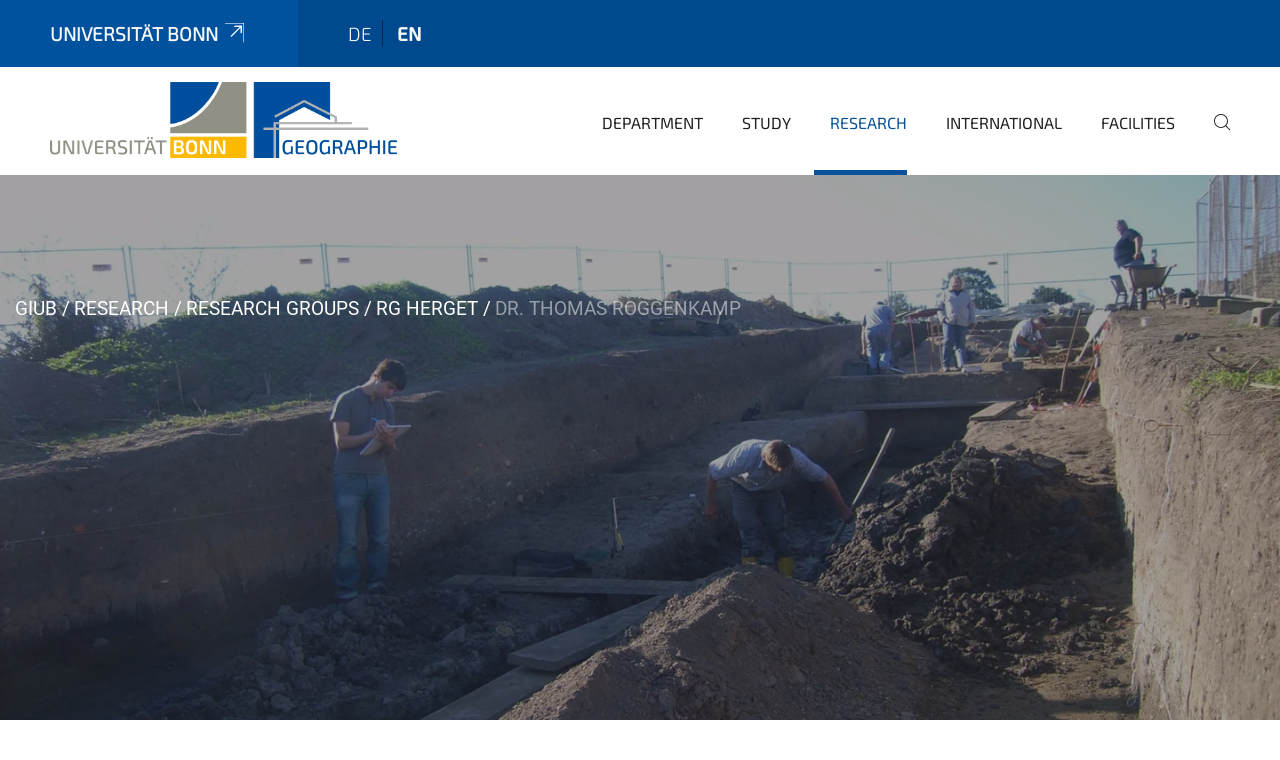

--- FILE ---
content_type: text/html;charset=utf-8
request_url: https://www.geographie.uni-bonn.de/en/research/research-groups/rg-herget/thomas-roggenkamp
body_size: 16443
content:
<!DOCTYPE html>
<html xmlns="http://www.w3.org/1999/xhtml" lang="en" xml:lang="en">
<head><meta http-equiv="Content-Type" content="text/html; charset=UTF-8" /><link rel="alternate" hreflang="en" href="https://www.geographie.uni-bonn.de/en/research/research-groups/rg-herget/thomas-roggenkamp" /><link rel="alternate" hreflang="de" href="https://www.geographie.uni-bonn.de/de/forschung/arbeitsgruppen/ag-herget/thomas-roggenkamp" /><link data-head-resource="1" rel="stylesheet" href="/++theme++barceloneta/css/barceloneta.min.css" /><link data-head-resource="1" rel="stylesheet" type="text/css" href="/++theme++unibonn.theme/css/style.css?tag=10-12-2025_10-56-12" /><link rel="canonical" href="https://www.geographie.uni-bonn.de/en/research/research-groups/rg-herget/thomas-roggenkamp" /><link rel="preload icon" type="image/vnd.microsoft.icon" href="https://www.geographie.uni-bonn.de/en/favicon.ico" /><link rel="mask-icon" href="https://www.geographie.uni-bonn.de/en/favicon.ico" /><link href="https://www.geographie.uni-bonn.de/en/@@search" rel="search" title="Search this site" /><link data-bundle="easyform" href="https://www.geographie.uni-bonn.de/++webresource++b6e63fde-4269-5984-a67a-480840700e9a/++resource++easyform.css" media="all" rel="stylesheet" type="text/css" /><link data-bundle="multilingual" href="https://www.geographie.uni-bonn.de/++webresource++f30a16e6-dac4-5f5f-a036-b24364abdfc8/++resource++plone.app.multilingual.stylesheet/multilingual.css" media="all" rel="stylesheet" type="text/css" /><link data-bundle="plone-fullscreen" href="https://www.geographie.uni-bonn.de/++webresource++ac83a459-aa2c-5a45-80a9-9d3e95ae0847/++plone++static/plone-fullscreen/fullscreen.css" media="all" rel="stylesheet" type="text/css" /><script async="True" data-bundle="plone-fullscreen" integrity="sha384-yAbXscL0aoE/0AkFhaGNz6d74lDy9Cz7PXfkWNqRnFm0/ewX0uoBBoyPBU5qW7Nr" src="https://www.geographie.uni-bonn.de/++webresource++6aa4c841-faf5-51e8-8109-90bd97e7aa07/++plone++static/plone-fullscreen/fullscreen.js"></script><script data-bundle="plone" integrity="sha384-6Wh7fW8sei4bJMY3a6PIfr5jae6gj9dIadjpiDZBJsr9pJ5gW0bsg0IzoolcL3H0" src="https://www.geographie.uni-bonn.de/++webresource++cff93eba-89cf-5661-8beb-464cc1d0cbc7/++plone++static/bundle-plone/bundle.min.js"></script><script type="text/javascript">
var _paq = window._paq || [];
/* tracker methods like "setCustomDimension" should be called before "trackPageView" */
_paq.push(['trackPageView']);
_paq.push(['enableLinkTracking']);
(function() {
var u="https://webstat.hrz.uni-bonn.de/";
_paq.push(['setTrackerUrl', u+'matomo.php']);
_paq.push(['setSiteId', '90']);
var d=document, g=d.createElement('script'), s=d.getElementsByTagName('script')[0];
g.type='text/javascript'; g.async=true; g.defer=true; g.src=u+'matomo.js'; s.parentNode.insertBefore(g,s);
})();
</script><script data-head-resource="1" src="/++theme++unibonn.theme/js/libs.js?tag=10-12-2025_10-56-24"></script><script data-head-resource="1" src="/++theme++unibonn.theme/js/script.js?tag=10-12-2025_10-56-24"></script>
  <meta charset="utf-8"><meta charset="utf-8" /><meta name="twitter:card" content="summary" /><meta property="og:site_name" content="Geographie Uni Bonn" /><meta property="og:title" content="Dr. Thomas Roggenkamp" /><meta property="og:type" content="website" /><meta property="og:description" content="" /><meta property="og:url" content="https://www.geographie.uni-bonn.de/en/research/research-groups/rg-herget/thomas-roggenkamp" /><meta property="og:image" content="https://www.geographie.uni-bonn.de/++resource++plone-logo.svg" /><meta property="og:image:type" content="image/svg+xml" /><meta name="viewport" content="width=device-width, initial-scale=1.0" /><meta name="google-site-verification" content="K5J_GtfNA5jyTluYuUH8O1BZRBeT1bpz7BbtoZQ-_dc" /><meta name="generator" content="Plone - https://plone.org/" /></meta>
  <meta http-equiv="X-UA-Compatible" content="IE=edge"><meta charset="utf-8" /><meta name="twitter:card" content="summary" /><meta property="og:site_name" content="Geographie Uni Bonn" /><meta property="og:title" content="Dr. Thomas Roggenkamp" /><meta property="og:type" content="website" /><meta property="og:description" content="" /><meta property="og:url" content="https://www.geographie.uni-bonn.de/en/research/research-groups/rg-herget/thomas-roggenkamp" /><meta property="og:image" content="https://www.geographie.uni-bonn.de/++resource++plone-logo.svg" /><meta property="og:image:type" content="image/svg+xml" /><meta name="viewport" content="width=device-width, initial-scale=1.0" /><meta name="google-site-verification" content="K5J_GtfNA5jyTluYuUH8O1BZRBeT1bpz7BbtoZQ-_dc" /><meta name="generator" content="Plone - https://plone.org/" /></meta>
  <meta name="viewport" content="width=device-width, initial-scale=1"><meta charset="utf-8" /><meta name="twitter:card" content="summary" /><meta property="og:site_name" content="Geographie Uni Bonn" /><meta property="og:title" content="Dr. Thomas Roggenkamp" /><meta property="og:type" content="website" /><meta property="og:description" content="" /><meta property="og:url" content="https://www.geographie.uni-bonn.de/en/research/research-groups/rg-herget/thomas-roggenkamp" /><meta property="og:image" content="https://www.geographie.uni-bonn.de/++resource++plone-logo.svg" /><meta property="og:image:type" content="image/svg+xml" /><meta name="viewport" content="width=device-width, initial-scale=1.0" /><meta name="google-site-verification" content="K5J_GtfNA5jyTluYuUH8O1BZRBeT1bpz7BbtoZQ-_dc" /><meta name="generator" content="Plone - https://plone.org/" /></meta>
  <title>Dr. Thomas Roggenkamp — en</title>
</head>
<body id="visual-portal-wrapper" class="col-content frontend icons-on navigation-theme-navigation_default portaltype-tilepage section-research site-en subsection-research-groups subsection-research-groups-rg-herget subsection-research-groups-rg-herget-thomas-roggenkamp template-view thumbs-on userrole-anonymous viewpermission-view view-mode is-tilepage is-default-page" dir="ltr" data-base-url="https://www.geographie.uni-bonn.de/en/research/research-groups/rg-herget/thomas-roggenkamp" data-view-url="https://www.geographie.uni-bonn.de/en/research/research-groups/rg-herget/thomas-roggenkamp" data-portal-url="https://www.geographie.uni-bonn.de" data-i18ncatalogurl="https://www.geographie.uni-bonn.de/plonejsi18n" data-lazy_loading_image_scales="[{&quot;id&quot;: &quot;large&quot;, &quot;value&quot;: 768}, {&quot;id&quot;: &quot;preview&quot;, &quot;value&quot;: 400}, {&quot;id&quot;: &quot;mini&quot;, &quot;value&quot;: 200}, {&quot;id&quot;: &quot;thumb&quot;, &quot;value&quot;: 128}, {&quot;id&quot;: &quot;tile&quot;, &quot;value&quot;: 64}, {&quot;id&quot;: &quot;icon&quot;, &quot;value&quot;: 32}, {&quot;id&quot;: &quot;listing&quot;, &quot;value&quot;: 16}]" data-pat-pickadate="{&quot;date&quot;: {&quot;selectYears&quot;: 200}, &quot;time&quot;: {&quot;interval&quot;: 5 } }" data-pat-plone-modal="{&quot;actionOptions&quot;: {&quot;displayInModal&quot;: false}}"><div class="outer-wrapper">
    <div class="inner-wrapper">

      <div id="fontfamilies">
  <style>@font-face{font-family:'testfont';src: url('https://www.geographie.uni-bonn.de/font-families/default-fonts/view/++widget++form.widgets.file_eot/@@download');src: url('https://www.geographie.uni-bonn.de/font-families/default-fonts/view/++widget++form.widgets.file_eot/@@download') format('embedded-opentype'),url('https://www.geographie.uni-bonn.de/font-families/default-fonts/view/++widget++form.widgets.file_svg/@@download') format('svg'),url('https://www.geographie.uni-bonn.de/font-families/default-fonts/view/++widget++form.widgets.file_woff/@@download') format('woff'),url('https://www.geographie.uni-bonn.de/font-families/default-fonts/view/++widget++form.widgets.file_ttf/@@download') format('truetype');font-weight:normal;font-style:normal;}.testfont-icon-home:before{content:"\e902";font-family:testfont}.testfont-icon-pencil:before{content:"\e905";font-family:testfont}.testfont-icon-music:before{content:"\e911";font-family:testfont}.testfont-icon-bell:before{content:"\e951";font-family:testfont}
@font-face{font-family:'uni-bonn';src: url('https://www.geographie.uni-bonn.de/font-families/unibonn-fonts/view/++widget++form.widgets.file_eot/@@download');src: url('https://www.geographie.uni-bonn.de/font-families/unibonn-fonts/view/++widget++form.widgets.file_eot/@@download') format('embedded-opentype'),url('https://www.geographie.uni-bonn.de/font-families/unibonn-fonts/view/++widget++form.widgets.file_svg/@@download') format('svg'),url('https://www.geographie.uni-bonn.de/font-families/unibonn-fonts/view/++widget++form.widgets.file_woff/@@download') format('woff'),url('https://www.geographie.uni-bonn.de/font-families/unibonn-fonts/view/++widget++form.widgets.file_ttf/@@download') format('truetype');font-weight:normal;font-style:normal;}.uni-bonn-icon-arrow-down:before{content:"\e900";font-family:uni-bonn}.uni-bonn-icon-arrow-top:before{content:"\e901";font-family:uni-bonn}.uni-bonn-icon-close:before{content:"\e902";font-family:uni-bonn}.uni-bonn-icon-arrow-right:before{content:"\e903";font-family:uni-bonn}.uni-bonn-icon-arrow-left:before{content:"\e904";font-family:uni-bonn}.uni-bonn-icon-external:before{content:"\e905";font-family:uni-bonn}.uni-bonn-icon-search:before{content:"\e906";font-family:uni-bonn}.uni-bonn-icon-whatsapp-outline:before{content:"\e907";font-family:uni-bonn}.uni-bonn-icon-whatsapp:before{content:"\e908";font-family:uni-bonn}.uni-bonn-icon-youtube:before{content:"\e909";font-family:uni-bonn}.uni-bonn-icon-youtube-outline:before{content:"\e90a";font-family:uni-bonn}.uni-bonn-icon-instagram:before{content:"\e90b";font-family:uni-bonn}.uni-bonn-icon-instagram-outline:before{content:"\e90c";font-family:uni-bonn}.uni-bonn-icon-linkedin:before{content:"\e90d";font-family:uni-bonn}.uni-bonn-icon-linkedin-outline:before{content:"\e90e";font-family:uni-bonn}.uni-bonn-icon-xing:before{content:"\e90f";font-family:uni-bonn}.uni-bonn-icon-xing-outline:before{content:"\e910";font-family:uni-bonn}.uni-bonn-icon-twitter:before{content:"\e911";font-family:uni-bonn}.uni-bonn-icon-twitter-outline:before{content:"\e912";font-family:uni-bonn}.uni-bonn-icon-facebook:before{content:"\e913";font-family:uni-bonn}.uni-bonn-icon-facebook-outline:before{content:"\e914";font-family:uni-bonn}.uni-bonn-icon-navigation:before{content:"\e915";font-family:uni-bonn}.uni-bonn-icon-phone-book:before{content:"\e917";font-family:uni-bonn}.uni-bonn-icon-information:before{content:"\e918";font-family:uni-bonn}.uni-bonn-icon-checkbox:before{content:"\e919";font-family:uni-bonn}.uni-bonn-icon-filter-kachel:before{content:"\e91a";font-family:uni-bonn}.uni-bonn-icon-filter:before{content:"\e91b";font-family:uni-bonn}.uni-bonn-icon-filter-liste:before{content:"\e91c";font-family:uni-bonn}.uni-bonn-icon-delete:before{content:"\e91d";font-family:uni-bonn}.uni-bonn-icon-filter-liste-inaktiv:before{content:"\e91e";font-family:uni-bonn}.uni-bonn-icon-cheackbox-aktiv:before{content:"\e91f";font-family:uni-bonn}.uni-bonn-icon-filter-kachel-aktiv:before{content:"\e920";font-family:uni-bonn}.uni-bonn-icon-event:before{content:"\e921";font-family:uni-bonn}.uni-bonn-icon-video:before{content:"\e922";font-family:uni-bonn}.uni-bonn-icon-phone:before{content:"\e923";font-family:uni-bonn}.uni-bonn-icon-fax:before{content:"\e924";font-family:uni-bonn}.uni-bonn-icon-link:before{content:"\e925";font-family:uni-bonn}.uni-bonn-icon-download:before{content:"\e926";font-family:uni-bonn}.uni-bonn-icon-print:before{content:"\e927";font-family:uni-bonn}.uni-bonn-icon-x:before{content:"\e928";font-family:uni-bonn}.uni-bonn-icon-x-outline:before{content:"\e929";font-family:uni-bonn}.uni-bonn-icon-bluesky:before{content:"\e92a";font-family:uni-bonn}.uni-bonn-icon-bluesky-outline:before{content:"\e92b";font-family:uni-bonn}.uni-bonn-icon-location-1:before{content:"\e916";font-family:uni-bonn}.uni-bonn-icon-mastodon:before{content:"\e92c";font-family:uni-bonn}.uni-bonn-icon-mastodon-outline:before{content:"\e92d";font-family:uni-bonn}
@font-face{font-family:'Uni-Bonn-official';src: url('https://www.geographie.uni-bonn.de/font-families/uni-bonn-official/view/++widget++form.widgets.file_eot/@@download');src: url('https://www.geographie.uni-bonn.de/font-families/uni-bonn-official/view/++widget++form.widgets.file_eot/@@download') format('embedded-opentype'),url('https://www.geographie.uni-bonn.de/font-families/uni-bonn-official/view/++widget++form.widgets.file_svg/@@download') format('svg'),url('https://www.geographie.uni-bonn.de/font-families/uni-bonn-official/view/++widget++form.widgets.file_woff/@@download') format('woff'),url('https://www.geographie.uni-bonn.de/font-families/uni-bonn-official/view/++widget++form.widgets.file_ttf/@@download') format('truetype');font-weight:normal;font-style:normal;}.Uni-Bonn-official-icon-fakten-zahlen:before{content:"\e900";font-family:Uni-Bonn-official}.Uni-Bonn-official-icon-forschung:before{content:"\e901";font-family:Uni-Bonn-official}.Uni-Bonn-official-icon-informationen:before{content:"\e902";font-family:Uni-Bonn-official}.Uni-Bonn-official-icon-orientierung:before{content:"\e903";font-family:Uni-Bonn-official}.Uni-Bonn-official-icon-transfer:before{content:"\e904";font-family:Uni-Bonn-official}.Uni-Bonn-official-icon-promotion:before{content:"\e905";font-family:Uni-Bonn-official}.Uni-Bonn-official-icon-hochschulsport:before{content:"\e906";font-family:Uni-Bonn-official}.Uni-Bonn-official-icon-it:before{content:"\e907";font-family:Uni-Bonn-official}.Uni-Bonn-official-icon-argelander:before{content:"\e908";font-family:Uni-Bonn-official}.Uni-Bonn-official-icon-diversity:before{content:"\e909";font-family:Uni-Bonn-official}.Uni-Bonn-official-icon-sprache:before{content:"\e90a";font-family:Uni-Bonn-official}.Uni-Bonn-official-icon-veranstaltung:before{content:"\e90b";font-family:Uni-Bonn-official}.Uni-Bonn-official-icon-studieren:before{content:"\e90c";font-family:Uni-Bonn-official}.Uni-Bonn-official-icon-ranking:before{content:"\e90d";font-family:Uni-Bonn-official}.Uni-Bonn-official-icon-beratung:before{content:"\e90e";font-family:Uni-Bonn-official}.Uni-Bonn-official-icon-foerderung:before{content:"\e90f";font-family:Uni-Bonn-official}.Uni-Bonn-official-icon-qualitaetssicherung:before{content:"\e910";font-family:Uni-Bonn-official}.Uni-Bonn-official-icon-lernplattform:before{content:"\e911";font-family:Uni-Bonn-official}.Uni-Bonn-official-icon-alumni:before{content:"\e912";font-family:Uni-Bonn-official}.Uni-Bonn-official-icon-postdocs:before{content:"\e913";font-family:Uni-Bonn-official}.Uni-Bonn-official-icon-strategie:before{content:"\e914";font-family:Uni-Bonn-official}.Uni-Bonn-official-icon-lehre:before{content:"\e91c";font-family:Uni-Bonn-official}.Uni-Bonn-official-icon-exellenz:before{content:"\e91d";font-family:Uni-Bonn-official}.Uni-Bonn-official-icon-multiplikatoren:before{content:"\e91e";font-family:Uni-Bonn-official}.Uni-Bonn-official-icon-kontakt:before{content:"\e91f";font-family:Uni-Bonn-official}.Uni-Bonn-official-icon-ort:before{content:"\e920";font-family:Uni-Bonn-official}.Uni-Bonn-official-icon-international:before{content:"\e921";font-family:Uni-Bonn-official}.Uni-Bonn-official-icon-sprechstunde:before{content:"\e922";font-family:Uni-Bonn-official}.Uni-Bonn-official-icon-fortbildung:before{content:"\e923";font-family:Uni-Bonn-official}.Uni-Bonn-official-icon-bibliothek:before{content:"\e924";font-family:Uni-Bonn-official}.Uni-Bonn-official-icon-oeffnungszeiten:before{content:"\e925";font-family:Uni-Bonn-official}.Uni-Bonn-official-icon-auszeichnungen:before{content:"\e926";font-family:Uni-Bonn-official}.Uni-Bonn-official-icon-unie915:before{content:"\e915";font-family:Uni-Bonn-official}.Uni-Bonn-official-icon-unie916:before{content:"\e916";font-family:Uni-Bonn-official}.Uni-Bonn-official-icon-unie917:before{content:"\e917";font-family:Uni-Bonn-official}.Uni-Bonn-official-icon-unie918:before{content:"\e918";font-family:Uni-Bonn-official}.Uni-Bonn-official-icon-unie919:before{content:"\e919";font-family:Uni-Bonn-official}.Uni-Bonn-official-icon-unie91a:before{content:"\e91a";font-family:Uni-Bonn-official}.Uni-Bonn-official-icon-unie91b:before{content:"\e91b";font-family:Uni-Bonn-official}.Uni-Bonn-official-icon-transfer-puzzle:before{content:"\e927";font-family:Uni-Bonn-official}.Uni-Bonn-official-icon-transfer-arrow:before{content:"\e928";font-family:Uni-Bonn-official}</style>
</div>
      

      <div id="unibonn-topbar" class="unibonn-institute-topbar ">
    <div class="container">
        <div class="row">
            <div class="col-md-9" id="topbar-left-wrapper">
                <div id="unibonn-institute-portalname">
                    
                        
                        <p id="unibonn-title"><a href="https://www.uni-bonn.de">Universität Bonn</a></p>
                    
                    
                </div>
                <div id="language-selector">
                    
  <ul class="languageselector">
    
      <li class=" language-de">
        <a href="https://www.geographie.uni-bonn.de/@@multilingual-selector/696fae975c514c8b843d25293b64e63d/de?set_language=de" title="Deutsch">
          
          de
        </a>
      </li>
    
      <li class="currentLanguage  language-en">
        <a href="https://www.geographie.uni-bonn.de/@@multilingual-selector/696fae975c514c8b843d25293b64e63d/en?set_language=en" title="English">
          
          en
        </a>
      </li>
    
  </ul>


                </div>
            </div>
            <div class="col-md-3" id="topbar-right-wrapper">
                
  

            </div>
        </div>
    </div>
</div>

      <header id="company-header" class="unibonn">

    <div class="header-template-0 header-image-size-1">
      <div class="container">
        <div id="company-topbar" class="container has-leadimage">
          
  <div id="company-logo">
    
      <a class="portal-logo logo_desktop" href="https://www.geographie.uni-bonn.de/en" title="Geographie Uni Bonn">
        <img alt="Geographie Uni Bonn" title="Geographie Uni Bonn" src="https://www.geographie.uni-bonn.de/en/@@logo?logo_type=logo_desktop" />
      </a>
    
      <a class="portal-logo logo_mobile" href="https://www.geographie.uni-bonn.de/en" title="Geographie Uni Bonn">
        <img alt="Geographie Uni Bonn" title="Geographie Uni Bonn" src="https://www.geographie.uni-bonn.de/en/++theme++unibonn.theme/images/logos/logo_mobile.svg" />
      </a>
    
      <a class="portal-logo logo_mobile_navigation" href="https://www.geographie.uni-bonn.de/en" title="Geographie Uni Bonn">
        <img alt="Geographie Uni Bonn" title="Geographie Uni Bonn" src="https://www.geographie.uni-bonn.de/en/++theme++unibonn.theme/images/logos/logo_mobile_navigation.svg" />
      </a>
    
  </div>

          
  <div class="language-selector-container">
    <div class="language-selector">
      
        
      
        <div>
          <span class="text">en</span>
          <span class="icon interaktiv-icon-basetilestheme-arrow-top"></span>
        </div>
      
      <ul class="lang-dropdown">
        <li class="">
          <a href="https://www.geographie.uni-bonn.de/@@multilingual-selector/696fae975c514c8b843d25293b64e63d/de?set_language=de">de</a>
        </li>
        <li class="selected">
          <a href="https://www.geographie.uni-bonn.de/@@multilingual-selector/696fae975c514c8b843d25293b64e63d/en?set_language=en">en</a>
        </li>
      </ul>
    </div>
  </div>

          <div id="navigation-overlay"></div>
          

  <div class="sidenavigation-links">
    <button id="toggle-navigation" class="sidenavigation-link" aria-label="Toggle Navigation">
      <i class="icon-unibonn-navigation"></i>
    </button>
    
  </div>

  
    <div id="company-navigation-main" class="desktop">
      <nav class="main-navigation">
        
  <ul class="main-navigation-sections">
    
      <li class="section-0 has-subsections">
        <a class="has-subsections" href="https://www.geographie.uni-bonn.de/en/department-1" data-uid="b7ba161bc6a44c7e99cbfec3f9ea9529">
          Department
        </a>
      </li>
    
      <li class="section-0 has-subsections">
        <a class="has-subsections" href="https://www.geographie.uni-bonn.de/en/studying" data-uid="6d0c93deb39f48579a9fb168b1ce1bb2">
          Study
        </a>
      </li>
    
      <li class="section-0 in-path has-subsections">
        <a class="has-subsections" href="https://www.geographie.uni-bonn.de/en/research" data-uid="84a5e612d7ec431186587787765fc8ae">
          Research
        </a>
      </li>
    
      <li class="section-0 has-subsections">
        <a class="has-subsections" href="https://www.geographie.uni-bonn.de/en/international" data-uid="fd5666b0ab524a4da45f92a1f8bed52a">
          International
        </a>
      </li>
    
      <li class="section-0 has-subsections">
        <a class="has-subsections" href="https://www.geographie.uni-bonn.de/en/facilities" data-uid="de80aa9d723c442196f7d835adbf59a4">
          Facilities
        </a>
      </li>
    
    
        <li class="search">
          <a href="https://www.geographie.uni-bonn.de/en/search" title="search">
            <i class="icon-unibonn icon-unibonn-search"></i>
          </a>
        </li>
    
  </ul>

      </nav>
    </div>

    <div id="company-navigation" class="menu">
      <button class="close-navigation-menu close-desktop-navigation" aria-label="close">
        <i class="icon-unibonn-close"></i>
      </button>

      <div id="navigation-menu-header">
        
          <a class="portal-logo logo_mobile_menu" href="https://www.geographie.uni-bonn.de/en" title="Geographie Uni Bonn">
            <img alt="Geographie Uni Bonn" title="Geographie Uni Bonn" src="https://www.geographie.uni-bonn.de/en/++theme++unibonn.theme/images/logos/logo_mobile_navigation.svg" />
          </a>
        

        <ul class="navigation-menu-header-actions">
          
            <li>
              <a class="open-search" href="https://www.geographie.uni-bonn.de/en/search" title="search">
                <i class="icon-unibonn icon-unibonn-search"></i>
              </a>
            </li>
          
          <li>
            <a class="close-navigation-menu" id="close-navigation" title="close">
              <i class="icon-unibonn-navigation"></i>
            </a>
          </li>
        </ul>
      </div>

      <div class="searchbar">
        <form action="https://www.geographie.uni-bonn.de/en/search">
          <button class="start-search" aria-label="Start Search"><i class="left icon-unibonn icon-unibonn-search"></i>
          </button>
          <input class="search-input" type="text" name="SearchableText" aria-label="Search" />
          <button class="clear-search" aria-label="Clear Search"><i class="icon-unibonn icon-unibonn-close"></i>
          </button>
        </form>
      </div>

      <nav class="main-navigation">
        <div class="navigation-level">
          <div class="spinner" style="display: block"></div>
        </div>
      </nav>

    </div>
  

        </div>
      </div>
      
  <div id="company-leadimage" data-editmode="false">
    <div class="slider-wrapper" data-duration="2000" data-effect="header-slider-effect-fade" data-autoplay="True">

      
        <div class="slide">

          <!--? IMAGE -->
          <div class="image lazy-load-scaled-slideimage" data-base_url="https://www.geographie.uni-bonn.de/de/forschung/arbeitsgruppen/ag-herget/medien-ag-herget/roemerhafen-kalkar-2.jpg/@@images/image" data-image_dimensions="{'width': 2592, 'height': 1944}" data-image_scalable="true" style="background-position: 50.0000% 50.0000%;">
          </div>

          <!--? VIDEO -->
          

          

          <div class="overlay" style=""></div>
          <div class="overlay " style="background-color: rgba(26,24,27,0.4)"></div>

          <div class="information-container" style="">
              
              <div class="information">
                <nav class="breadcrumbs">
  <span id="breadcrumbs-you-are-here" class="hiddenStructure">You are here:</span>

  <ol aria-labelledby="breadcrumbs-you-are-here">
    <li id="breadcrumbs-home">
      <a href="https://www.geographie.uni-bonn.de/en">GIUB</a>
    </li>
    <li id="breadcrumbs-1">
      
        <a href="https://www.geographie.uni-bonn.de/en/research">Research</a>
        
      
    </li>
    <li id="breadcrumbs-2">
      
        <a href="https://www.geographie.uni-bonn.de/en/research/research-groups">Research Groups</a>
        
      
    </li>
    <li id="breadcrumbs-3">
      
        <a href="https://www.geographie.uni-bonn.de/en/research/research-groups/rg-herget">RG Herget</a>
        
      
    </li>
    <li id="breadcrumbs-4">
      
        
        <span id="breadcrumbs-current">Dr. Thomas Roggenkamp</span>
      
    </li>
  </ol>
</nav>
                <div class="title">
                  
                </div>
                
                
                  
                
                
              </div>
            </div>

          <div class="copyright">© LVR Bodendenkmalpflege</div>

        </div>
      
    </div>

    

    <div class="navigation-container">
      <div class="slider-navigation">
        <button class="slick-prev previous" aria-label="Previous">
          <i class="interaktiv-icon-basetilestheme-back"></i>
        </button>
        <button class="slick-next next" aria-label="Next">
          <i class="interaktiv-icon-basetilestheme-arrow-right"></i>
        </button>
      </div>
    </div>

    <div class="header-border"></div>

    
      
    

    <script>setupLeadimageSlider()</script>
  </div>

    </div>

  </header>

      <div id="anchors"></div>

      <div id="company-content" class="container-fluid main-content-wrapper">
        <div class="row status-message-row set-max-width">
          <aside id="global_statusmessage" class="container">
      

      <div>
      </div>
    </aside>
        </div>
        
        <main id="main-container" class="row">
          <div id="column1-container"></div>
          <div class="col-xs-12 col-sm-12 no-padding">
              <article id="content">

            

              <header>

                <div id="viewlet-above-content-title">
</div>

                
  


                <div id="viewlet-below-content-title">
</div>

                
  


                <div id="viewlet-below-content-description"></div>

              </header>

              <div id="viewlet-above-content-body"></div>

              <div id="content-core">
                
  

    <div id="tile-page-content" data-tinymce="" data-lazy-validation-errors="{}" data-placeholder-info="Placeholderimage">

      <div class="tile-page" data-url="https://www.geographie.uni-bonn.de/en/research/research-groups/rg-herget/thomas-roggenkamp" data-uid="6a09d64c999e4984b7079b29752e75f9">
        <div class="tile-rows-wrapper">

          

          
            
              


<div id="hlejyxy492pr" class="tile-row columns-1 tile-row-dynamic-content-width break-on-tablet break-on-mobile default-direction" style="margin-top:0px;margin-bottom:0px;padding-top:0px;padding-bottom:0px;padding-left:0px;padding-right:0px;" data-uid="hlejyxy492pr" data-url="https://www.geographie.uni-bonn.de/en/research/research-groups/rg-herget/thomas-roggenkamp" data-position="0" data-portal_type="TileRowCT">

  

  <div class="background-options">

  
  
  
  
  

</div>

  <div class="tiles-wrapper">
    
      
  <div id="jhh9qtpyijt0" data-uid="jhh9qtpyijt0" data-url="https://www.geographie.uni-bonn.de/en/research/research-groups/rg-herget/thomas-roggenkamp" class="tile-valign-stretch tile tile-spacer" style="margin-left:0px;margin-right:0px;margin-top:0px;margin-bottom:0px;padding-left:0px;padding-right:0px;padding-top:0px;padding-bottom:0px;" data-jsinit="setupTileSpacer" data-gridsize="12">

    

    

    <span></span>
    <div class="tile-content">
    <div class="tile-spacer-wrapper" style="height: 50px;">
    </div>
  </div>
    <span></span>

    
  


  </div>


    
  </div>

  

</div>




            
            
          
            
              


<div id="nqxmhhthfmvt" class="tile-row columns-1 tile-row-dynamic-content-width break-on-tablet break-on-mobile default-direction" style="margin-top:0px;margin-bottom:0px;padding-top:0px;padding-bottom:0px;padding-left:0px;padding-right:0px;" data-uid="nqxmhhthfmvt" data-url="https://www.geographie.uni-bonn.de/en/research/research-groups/rg-herget/thomas-roggenkamp" data-position="0" data-portal_type="TileRowCT">

  

  <div class="background-options">

  
  
  
  
  

</div>

  <div class="tiles-wrapper">
    
      
  <div id="pps4hxs1wg8m" data-uid="pps4hxs1wg8m" data-url="https://www.geographie.uni-bonn.de/en/research/research-groups/rg-herget/thomas-roggenkamp" class="tile-valign-top tile tile-subheadline text-nocolor" style="margin-left:0px;margin-right:0px;margin-top:0px;margin-bottom:0px;padding-left:0px;padding-right:0px;padding-top:0px;padding-bottom:0px;" data-jsinit="setupTileSubheadline" data-gridsize="12">

    

    <div class="background-options">

  
  
  
  
  

</div>

    <span></span>
    <div class="tile-content ">

    <h1 class="heading-tag header-h1 left " style="">
      Dr. Thomas Roggenkamp
    </h1>
    
    
    
    
    
  </div>
    <span></span>

    
  


  </div>


    
  </div>

  

</div>




            
            
          
            
              


<div id="8x33vgbcj0kk" class="tile-row columns-2 tile-row-dynamic-content-width break-on-tablet break-on-mobile reverse-direction" style="margin-top:0px;margin-bottom:0px;padding-top:50px;padding-bottom:0px;padding-left:0px;padding-right:0px;" data-uid="8x33vgbcj0kk" data-url="https://www.geographie.uni-bonn.de/en/research/research-groups/rg-herget/thomas-roggenkamp" data-position="0" data-portal_type="TileRowCT">

  

  <div class="background-options">

  
  
  
  
  

</div>

  <div class="tiles-wrapper">
    
      

  <div id="tkoqb9sn0y73" data-uid="tkoqb9sn0y73" data-url="https://www.geographie.uni-bonn.de/en/research/research-groups/rg-herget/thomas-roggenkamp" class="tile-valign-top tile tile-frame" style="margin-left:0px;margin-right:20px;margin-top:0px;margin-bottom:25px;padding-left:0px;padding-right:0px;padding-top:0px;padding-bottom:0px;" data-jsinit="" data-gridsize="6">

    

    <div class="background-options">

  
  
  
  
  

</div>

    <span></span>
    <div class="tile-content">
    <div class="tile-rows-wrapper">
      
        


<div id="o8s2wyk2rs4b" class="tile-row columns-1 tile-row-dynamic-content-width break-on-tablet break-on-mobile default-direction" style="margin-top:0px;margin-bottom:0px;padding-top:0px;padding-bottom:0px;padding-left:0px;padding-right:0px;" data-uid="o8s2wyk2rs4b" data-url="https://www.geographie.uni-bonn.de/en/research/research-groups/rg-herget/thomas-roggenkamp" data-position="0" data-portal_type="TileRowCT">

  

  <div class="background-options">

  
  
  
  
  

</div>

  <div class="tiles-wrapper">
    
      
  <div id="ckrrs70izbr0" data-uid="ckrrs70izbr0" data-url="https://www.geographie.uni-bonn.de/en/research/research-groups/rg-herget/thomas-roggenkamp" class="tile-valign-top tile tile-text text-nocolor custom-font-size custom-line-height" style="margin-left:0px;margin-right:0px;margin-top:0px;margin-bottom:0px;padding-left:0px;padding-right:0px;padding-top:0px;padding-bottom:20px;font-size:1.05rem;line-height:32px;" data-jsinit="setupTileText" data-gridsize="12">

    

    <div class="background-options">

  
  
  
  
  

</div>

    <span></span>
    <div class="tile-content ">
    <div>
<h3>Research focus and interests</h3>
<ul class="ul-theme">
<li class="ul-li-theme">Palaeohydrology</li>
<li class="ul-li-theme">Geoarchaeology</li>
</ul>
<p></p>
<h3>Teaching at Uni Bonn</h3>
<ul class="ul-theme">
<li class="ul-li-theme">Advanced physical geography</li>
<li class="ul-li-theme">Physical geography project (e.g. erosion)</li>
<li class="ul-li-theme">Research couse M.Sc. (e.g. flood disaster Ahr valley)</li>
<li class="ul-li-theme">Introductional courses B.Sc. and M.Sc. (geomorphology)</li>
<li class="ul-li-theme">Bachelorthesis</li>
</ul>
</div>
    
  </div>
    <span></span>

    
  


  </div>

    
  </div>

  

</div>




      
    </div>
  </div>
    <span></span>

    
  
  
  


  </div>



    
      

  <div id="thqtdddk4czq" data-uid="thqtdddk4czq" data-url="https://www.geographie.uni-bonn.de/en/research/research-groups/rg-herget/thomas-roggenkamp" class="tile-valign-top tile tile-frame" style="margin-left:20px;margin-right:0px;margin-top:0px;margin-bottom:0px;padding-left:0px;padding-right:0px;padding-top:0px;padding-bottom:0px;" data-jsinit="" data-gridsize="6">

    

    <div class="background-options">

  
  
  
  
  

</div>

    <span></span>
    <div class="tile-content">
    <div class="tile-rows-wrapper">
      
        


<div id="ghqvqqp7eg6e" class="tile-row columns-1 tile-row-dynamic-content-width break-on-tablet break-on-mobile default-direction" style="margin-top:0px;margin-bottom:15px;padding-top:0px;padding-bottom:0px;padding-left:0px;padding-right:0px;" data-uid="ghqvqqp7eg6e" data-url="https://www.geographie.uni-bonn.de/en/research/research-groups/rg-herget/thomas-roggenkamp" data-position="0" data-portal_type="TileRowCT">

  

  <div class="background-options">

  
  
  
  
  

</div>

  <div class="tiles-wrapper">
    
      
  <div id="hpyqmu2hhuxl" data-uid="hpyqmu2hhuxl" data-url="https://www.geographie.uni-bonn.de/en/research/research-groups/rg-herget/thomas-roggenkamp" class="tile-valign-top tile-halign-center tile tile-businesscard" style="margin-left:0px;margin-right:0px;margin-top:0px;margin-bottom:0px;padding-left:0px;padding-right:0px;padding-top:0px;padding-bottom:0px;" data-jsinit="" data-gridsize="12">

    

    <div class="background-options">

  
    <div class="background-color" style="background-color:#F1F3F6"></div>
  
  
  
  
  

</div>

    <span></span>
    <div class="tile-content">
    
      <div class="col-md-12 businesscard-wrapper">
        

  <div class="businesscard-wrapper">
      <div class="businesscard-content contact-avatar">
          <img class="avatar-circle" src="https://www.geographie.uni-bonn.de/de/das-institut/personen/o-s/thomas-roggenkamp/@@images/image/thumb" alt="Avatar Roggenkamp" style="object-position: 46.0000% 30.6667%;" />
      </div>

      <div class="businesscard-content contact-name">
        <p class="name">
        Dr. Thomas Roggenkamp 
        </p>
      </div>

      

      <div class="businesscard-content contact-email">
        
        
      </div>

      <div class="businesscard-content contact-website">
        <p class="website">
          <a href="https://www.geographie.uni-bonn.de/de/forschung/arbeitsgruppen/ag-herget/thomas-roggenkamp">Website</a>
        </p>
      </div>

      

      <div class="businesscard-content contact-phone">
        <p class="phone">
          <i class="icon-unibonn icon-unibonn-phone"></i>
          <a href="tel:+49 228 73-7508">+49 228 73-7508</a>
        </p>
        
      </div>

      

      <div class="businesscard-content contact-address contact-business-address">
        <i class="icon icon-unibonn-location"></i>
        <p class="room">U.045 (304)</p>
        <p class="street">Meckenheimer Allee 166</p>
        <p class="zipcode city">
        53115 Bonn
        </p>
      </div>

      

      

      <div class="copyright">© Friederike Pauk/GIUB</div>

  </div>


      </div>
    
  </div>
    <span></span>

    
  


  </div>


    
  </div>

  

</div>




      
        


<div id="q6cwr28a2czx" class="tile-row columns-1 tile-row-dynamic-content-width break-on-tablet break-on-mobile default-direction" style="margin-top:0px;margin-bottom:15px;padding-top:0px;padding-bottom:0px;padding-left:0px;padding-right:0px;" data-uid="q6cwr28a2czx" data-url="https://www.geographie.uni-bonn.de/en/research/research-groups/rg-herget/thomas-roggenkamp" data-position="0" data-portal_type="TileRowCT">

  

  <div class="background-options">

  
  
  
  
  

</div>

  <div class="tiles-wrapper">
    
      
  <div id="i5wlnozdat3p" data-uid="i5wlnozdat3p" data-url="https://www.geographie.uni-bonn.de/en/research/research-groups/rg-herget/thomas-roggenkamp" class="tile-valign-top tile-halign-left tile tile-button" style="margin-left:0px;margin-right:0px;margin-top:0px;margin-bottom:0px;padding-left:0px;padding-right:0px;padding-top:0px;padding-bottom:0px;" data-jsinit="" data-gridsize="12">

    

    <div class="background-options">

  
  
  
  
  

</div>

    <span></span>
    <div class="tile-content tile-button-content" style="color:#07529A;color_hover:#FFFFFF;">

    <a class="button" style="border-top:1px rgba(0, 0, 0, 0) solid;border-right:1px rgba(0, 0, 0, 0) solid;border-bottom:1px rgba(0, 0, 0, 0) solid;border-left:1px rgba(0, 0, 0, 0) solid;width:100%;background:#F1F3F6;padding-top:20px;padding-bottom:20px;padding-left:40px;padding-right:40px;color:#07529A;justify-content:space-between;" data-icon-orientation="right" onmouseout="adjustTileButtonStyling(this, 'border-top:1px rgba(0, 0, 0, 0) solid;border-right:1px rgba(0, 0, 0, 0) solid;border-bottom:1px rgba(0, 0, 0, 0) solid;border-left:1px rgba(0, 0, 0, 0) solid;width:100%;background:#F1F3F6;padding-top:20px;padding-bottom:20px;padding-left:40px;padding-right:40px;color:#07529A;justify-content:space-between;', 'color:#07529A;')" onmouseover="adjustTileButtonStyling(this, 'border-top:1px rgba(0, 0, 0, 0) solid;border-right:1px rgba(0, 0, 0, 0) solid;border-bottom:1px rgba(0, 0, 0, 0) solid;border-left:1px rgba(0, 0, 0, 0) solid;width:100%;background:#07529A;padding-top:20px;padding-bottom:20px;padding-left:40px;padding-right:40px;color:#FFFFFF;justify-content:space-between;', 'color:#FFFFFF;')" target="_blank" href="https://www.researchgate.net/scientific-contributions/Thomas-Roggenkamp-2026364391">
      <i class="uni-bonn-icon-external" style="color:#07529A;"></i>
      <span>ResearchGate</span>
    </a>

  </div>
    <span></span>

    
  


  </div>


    
  </div>

  

</div>




      
        


<div id="pgf6sqfk2tpj" class="tile-row columns-1 tile-row-dynamic-content-width break-on-tablet break-on-mobile default-direction" style="margin-top:0px;margin-bottom:0px;padding-top:0px;padding-bottom:0px;padding-left:0px;padding-right:0px;" data-uid="pgf6sqfk2tpj" data-url="https://www.geographie.uni-bonn.de/en/research/research-groups/rg-herget/thomas-roggenkamp" data-position="0" data-portal_type="TileRowCT">

  

  <div class="background-options">

  
  
  
  
  

</div>

  <div class="tiles-wrapper">
    
      

  <div id="rsy4u8rbbux2" data-uid="rsy4u8rbbux2" data-url="https://www.geographie.uni-bonn.de/en/research/research-groups/rg-herget/thomas-roggenkamp" class="tile-valign-center tile tile-collapse text-nocolor" style="margin-left:0px;margin-right:0px;margin-top:0px;margin-bottom:15px;padding-left:20px;padding-right:20px;padding-top:20px;padding-bottom:20px;" data-jsinit="initTileCollapse" data-gridsize="12">

    

    <div class="background-options">

  
    <div class="background-color" style="background-color:#F1F3F6"></div>
  
  
  
  
  

</div>

    <span></span>
    <div class="tile-content" data-uid="rsy4u8rbbux2">
    <div class="title-container collapsed collapse-button title font-family-bold" data-bs-toggle="collapse" data-bs-target="#collapse-contents-rsy4u8rbbux2" aria-expanded="false" aria-controls="collapse-contents-rsy4u8rbbux2" role="button" tabindex="0" style="--button-color: #07529A;">
      Curriculum vitae
      
    </div>

    <div class="text-container collapse" id="collapse-contents-rsy4u8rbbux2">
      
        <div class="text">
          <div>
<h5><strong>Since 2021: </strong>Post-Doc at Department of Geography, University of Bonn (Research group of Prof. Dr. Herget) </h5>
<h5><strong></strong></h5>
<h5><strong>2016: </strong>Phd-student at Department of Geography, University of Bonn <strong><br /></strong></h5>
<h5>Title of the Phd-thesis: "Der Rhein zur Römerzeit - Wasserstände und Abflüsse des Mittel- und Niederrheins"</h5>
<h5><strong></strong></h5>
<h5><strong>2005 - 2012: Studies of Geography at the University of Bonn (Diploma)</strong></h5>
<h5>Title of the diploma thesis: "Rekonstruktion historischer Hochwasser der Ahr"</h5>
<h5><strong></strong></h5>
<h5><strong></strong><strong>Born in Cologne <br /></strong></h5>
<p></p>
</div>
        </div>
      
      
    </div>
  </div>
    <span></span>

    
  


  </div>



    
  </div>

  

</div>




      
    </div>
  </div>
    <span></span>

    
  
  
  


  </div>



    
  </div>

  

</div>




            
            
          
            
              


<div id="cw5l6ndquboo" class="tile-row columns-1 tile-row-dynamic-content-width break-on-tablet break-on-mobile default-direction" style="margin-top:0px;margin-bottom:0px;padding-top:0px;padding-bottom:0px;padding-left:0px;padding-right:0px;" data-uid="cw5l6ndquboo" data-url="https://www.geographie.uni-bonn.de/en/research/research-groups/rg-herget/thomas-roggenkamp" data-position="0" data-portal_type="TileRowCT">

  

  <div class="background-options">

  
  
  
  
  

</div>

  <div class="tiles-wrapper">
    
      

  <div id="mo91fl2mmfo4" data-uid="mo91fl2mmfo4" data-url="https://www.geographie.uni-bonn.de/en/research/research-groups/rg-herget/thomas-roggenkamp" class="tile-valign-top tile tile-line" style="margin-left:0px;margin-right:0px;margin-top:0px;margin-bottom:0px;padding-left:0px;padding-right:0px;padding-top:50px;padding-bottom:50px;color:#1A181B;" data-jsinit="" data-gridsize="12">

    

    <div class="background-options">

  
  
  
  
  

</div>

    <span></span>
    <div class="tile-content">
    <hr />
  </div>
    <span></span>

    
  


  </div>



    
  </div>

  

</div>




            
            
          
            
              


<div id="u2ll1bm7pe58" class="tile-row columns-2 tile-row-dynamic-content-width break-on-tablet break-on-mobile default-direction" style="margin-top:0px;margin-bottom:0px;padding-top:0px;padding-bottom:0px;padding-left:0px;padding-right:0px;" data-uid="u2ll1bm7pe58" data-url="https://www.geographie.uni-bonn.de/en/research/research-groups/rg-herget/thomas-roggenkamp" data-position="0" data-portal_type="TileRowCT">

  

  <div class="background-options">

  
  
  
  
  

</div>

  <div class="tiles-wrapper">
    
      
  <div id="bkvm3l0qa1kt" data-uid="bkvm3l0qa1kt" data-url="https://www.geographie.uni-bonn.de/en/research/research-groups/rg-herget/thomas-roggenkamp" class="tile-valign-top tile tile-subheadline text-nocolor" style="margin-left:0px;margin-right:0px;margin-top:0px;margin-bottom:0px;padding-left:0px;padding-right:0px;padding-top:0px;padding-bottom:20px;" data-jsinit="setupTileSubheadline" data-gridsize="6">

    

    <div class="background-options">

  
  
  
  
  

</div>

    <span></span>
    <div class="tile-content ">

    
    <h2 class="heading-tag header-h2 left " style="">
      Current awards
    </h2>
    
    
    
    
  </div>
    <span></span>

    
  


  </div>


    
      

  <div id="anc9m57nqmzn" data-uid="anc9m57nqmzn" data-url="https://www.geographie.uni-bonn.de/en/research/research-groups/rg-herget/thomas-roggenkamp" class="tile-valign-top tile tile-frame" style="margin-left:20px;margin-right:0px;margin-top:0px;margin-bottom:0px;padding-left:0px;padding-right:0px;padding-top:0px;padding-bottom:0px;" data-jsinit="" data-gridsize="6">

    

    <div class="background-options">

  
  
  
  
  

</div>

    <span></span>
    <div class="tile-content">
    <div class="tile-rows-wrapper">
      
        


<div id="rjaoezyr3a3u" class="tile-row columns-1 tile-row-dynamic-content-width break-on-tablet break-on-mobile default-direction" style="margin-top:0px;margin-bottom:0px;padding-top:0px;padding-bottom:0px;padding-left:0px;padding-right:0px;" data-uid="rjaoezyr3a3u" data-url="https://www.geographie.uni-bonn.de/en/research/research-groups/rg-herget/thomas-roggenkamp" data-position="0" data-portal_type="TileRowCT">

  

  <div class="background-options">

  
  
  
  
  

</div>

  <div class="tiles-wrapper">
    
      

  <div id="wbsd54hthyg6" data-uid="wbsd54hthyg6" data-url="https://www.geographie.uni-bonn.de/en/research/research-groups/rg-herget/thomas-roggenkamp" class="tile-valign-top tile-halign-left tile tile-image" style="margin-left:0px;margin-right:0px;margin-top:0px;margin-bottom:0px;padding-left:0px;padding-right:0px;padding-top:0px;padding-bottom:20px;" data-jsinit="setupTileImage" data-gridsize="12">

    

    <div class="background-options">

  
  
  
  
  

</div>

    <span></span>
    <div class="tile-content " data-haslink="False">

    
      
  
    
        <div class=" image-container image-cover image-container-mobile image-cover" style=" --image-height: 398px; --image-height-mobile: 398px;">
          <img src="" class="lazy-load-scaled-image" data-src="https://www.geographie.uni-bonn.de/de/forschung/arbeitsgruppen/ag-herget/medien-ag-herget/lvr_wissenschaftspreis_thomasroggenkamp_foto-juergenherget_small.jpg/@@images/image" data-loader="customLoaderImage" data-base_url="https://www.geographie.uni-bonn.de/de/forschung/arbeitsgruppen/ag-herget/medien-ag-herget/lvr_wissenschaftspreis_thomasroggenkamp_foto-juergenherget_small.jpg/images/image" data-size_id="" data-image_dimensions="{&quot;width&quot;: 1500, &quot;height&quot;: 1126}" data-image_scalable="true" alt="Dr. Thomas Roggenkamp gives laudatio at LVR" height="1126" width="1500" style="object-position: 50.0000% 50.0000%;" />
        </div>
      <div class="image-subtitle" style="text-align: left; color: #1A181B;">
        
        <span>© Prof. Dr. Jürgen Herget</span>
      </div>
    
    
  

    

    

  </div>
    <span></span>

    
  
  
  


  </div>



    
  </div>

  

</div>




      
        


<div id="e1fpdhcxj8up" class="tile-row columns-1 tile-row-dynamic-content-width break-on-tablet break-on-mobile default-direction" style="margin-top:0px;margin-bottom:0px;padding-top:0px;padding-bottom:0px;padding-left:0px;padding-right:0px;" data-uid="e1fpdhcxj8up" data-url="https://www.geographie.uni-bonn.de/en/research/research-groups/rg-herget/thomas-roggenkamp" data-position="0" data-portal_type="TileRowCT">

  

  <div class="background-options">

  
  
  
  
  

</div>

  <div class="tiles-wrapper">
    
      
  <div id="cgmarjrz60kj" data-uid="cgmarjrz60kj" data-url="https://www.geographie.uni-bonn.de/en/research/research-groups/rg-herget/thomas-roggenkamp" class="tile-valign-top tile tile-subheadline text-nocolor" style="margin-left:0px;margin-right:0px;margin-top:0px;margin-bottom:0px;padding-left:0px;padding-right:0px;padding-top:0px;padding-bottom:0px;" data-jsinit="setupTileSubheadline" data-gridsize="12">

    

    <div class="background-options">

  
  
  
  
  

</div>

    <span></span>
    <div class="tile-content ">

    
    
    <h3 class="heading-tag header-h3 left " style="">
      LVR Science Award
    </h3>
    
    
    
  </div>
    <span></span>

    
  


  </div>


    
  </div>

  

</div>




      
        


<div id="qbl9pbuli7sl" class="tile-row columns-1 tile-row-dynamic-content-width break-on-tablet break-on-mobile default-direction" style="margin-top:0px;margin-bottom:0px;padding-top:0px;padding-bottom:0px;padding-left:0px;padding-right:0px;" data-uid="qbl9pbuli7sl" data-url="https://www.geographie.uni-bonn.de/en/research/research-groups/rg-herget/thomas-roggenkamp" data-position="0" data-portal_type="TileRowCT">

  

  <div class="background-options">

  
  
  
  
  

</div>

  <div class="tiles-wrapper">
    
      
  <div id="30mc0t2dooqm" data-uid="30mc0t2dooqm" data-url="https://www.geographie.uni-bonn.de/en/research/research-groups/rg-herget/thomas-roggenkamp" class="tile-valign-top tile tile-text text-nocolor" style="margin-left:0px;margin-right:0px;margin-top:0px;margin-bottom:0px;padding-left:0px;padding-right:0px;padding-top:0px;padding-bottom:0px;" data-jsinit="setupTileText" data-gridsize="12">

    

    <div class="background-options">

  
  
  
  
  

</div>

    <span></span>
    <div class="tile-content ">
    <p>For his dissertation on the "Reconstruction of the Hydrology of the Roman Middle and Lower Rhine", Dr. Thomas Roggenkamp was awarded the LVR Science Prize in May 2022. The prize annually honors qualified scientific work on topics of Rhenish regional studies. He shares the prize with Dr. rer. pol. Fabian Bechtold, who also received the award. In his dissertation, Thomas Roggenkamp was able to prove that the water levels and discharge conditions of the Rhine had a direct influence on the work of the Romans. </p>
    
  </div>
    <span></span>

    
  


  </div>

    
  </div>

  

</div>




      
        


<div id="2je4ldrr9jwc" class="tile-row columns-1 tile-row-dynamic-content-width break-on-tablet break-on-mobile default-direction" style="margin-top:0px;margin-bottom:0px;padding-top:0px;padding-bottom:0px;padding-left:0px;padding-right:0px;" data-uid="2je4ldrr9jwc" data-url="https://www.geographie.uni-bonn.de/en/research/research-groups/rg-herget/thomas-roggenkamp" data-position="0" data-portal_type="TileRowCT">

  

  <div class="background-options">

  
  
  
  
  

</div>

  <div class="tiles-wrapper">
    
      
  <div id="7s292jzo7e8o" data-uid="7s292jzo7e8o" data-url="https://www.geographie.uni-bonn.de/en/research/research-groups/rg-herget/thomas-roggenkamp" class="tile-valign-top tile-halign-left tile tile-button" style="margin-left:0px;margin-right:0px;margin-top:0px;margin-bottom:0px;padding-left:0px;padding-right:0px;padding-top:0px;padding-bottom:0px;" data-jsinit="" data-gridsize="12">

    

    <div class="background-options">

  
  
  
  
  

</div>

    <span></span>
    <div class="tile-content tile-button-content" style="color:#1A181B;color_hover:#FFFFFF;">

    <a class="button" style="border-top:1px #1A181B solid;border-right:1px #1A181B solid;border-bottom:1px #1A181B solid;border-left:1px #1A181B solid;background:rgba(0, 0, 0, 0);padding-top:15px;padding-bottom:15px;padding-left:40px;padding-right:40px;color:#1A181B;justify-content:center;" data-icon-orientation="left" onmouseout="adjustTileButtonStyling(this, 'border-top:1px #1A181B solid;border-right:1px #1A181B solid;border-bottom:1px #1A181B solid;border-left:1px #1A181B solid;background:rgba(0, 0, 0, 0);padding-top:15px;padding-bottom:15px;padding-left:40px;padding-right:40px;color:#1A181B;justify-content:center;', 'color:#1A181B;')" onmouseover="adjustTileButtonStyling(this, 'border-top:1px rgba(0, 0, 0, 0) solid;border-right:1px rgba(0, 0, 0, 0) solid;border-bottom:1px rgba(0, 0, 0, 0) solid;border-left:1px rgba(0, 0, 0, 0) solid;background:#07529A;padding-top:15px;padding-bottom:15px;padding-left:40px;padding-right:40px;color:#FFFFFF;justify-content:center;', 'color:#FFFFFF;')" target="_blank" href="https://rheinland-ausgezeichnet.lvr.de/de/lvr_preise/lvr_wissenschaftspreis/LVR-Wissenschaftspreis.html">
      
      <span>further information about the LVR Science Award</span>
    </a>

  </div>
    <span></span>

    
  


  </div>


    
  </div>

  

</div>




      
    </div>
  </div>
    <span></span>

    
  
  
  


  </div>



    
  </div>

  

</div>




            
            
          
            
              


<div id="kl0cbai73n1v" class="tile-row columns-1 tile-row-dynamic-content-width break-on-tablet break-on-mobile default-direction" style="margin-top:0px;margin-bottom:0px;padding-top:0px;padding-bottom:0px;padding-left:0px;padding-right:0px;" data-uid="kl0cbai73n1v" data-url="https://www.geographie.uni-bonn.de/en/research/research-groups/rg-herget/thomas-roggenkamp" data-position="0" data-portal_type="TileRowCT">

  

  <div class="background-options">

  
  
  
  
  

</div>

  <div class="tiles-wrapper">
    
      

  <div id="e2ul9c2q3hg7" data-uid="e2ul9c2q3hg7" data-url="https://www.geographie.uni-bonn.de/en/research/research-groups/rg-herget/thomas-roggenkamp" class="tile-valign-top tile tile-line" style="margin-left:0px;margin-right:0px;margin-top:0px;margin-bottom:0px;padding-left:0px;padding-right:0px;padding-top:30px;padding-bottom:30px;color:#1A181B;" data-jsinit="" data-gridsize="12">

    

    <div class="background-options">

  
  
  
  
  

</div>

    <span></span>
    <div class="tile-content">
    <hr />
  </div>
    <span></span>

    
  


  </div>



    
  </div>

  

</div>




            
            
          
            
              


<div id="s41shhx5qipb" class="tile-row columns-2 tile-row-dynamic-content-width break-on-tablet break-on-mobile default-direction" style="margin-top:0px;margin-bottom:0px;padding-top:0px;padding-bottom:0px;padding-left:0px;padding-right:0px;" data-uid="s41shhx5qipb" data-url="https://www.geographie.uni-bonn.de/en/research/research-groups/rg-herget/thomas-roggenkamp" data-position="0" data-portal_type="TileRowCT">

  

  <div class="background-options">

  
  
  
  
  

</div>

  <div class="tiles-wrapper">
    
      
  <div id="8gcdnlm0hb3a" data-uid="8gcdnlm0hb3a" data-url="https://www.geographie.uni-bonn.de/en/research/research-groups/rg-herget/thomas-roggenkamp" class="tile-valign-top tile tile-subheadline text-nocolor" style="margin-left:0px;margin-right:0px;margin-top:0px;margin-bottom:0px;padding-left:0px;padding-right:0px;padding-top:0px;padding-bottom:0px;" data-jsinit="setupTileSubheadline" data-gridsize="6">

    

    <div class="background-options">

  
  
  
  
  

</div>

    <span></span>
    <div class="tile-content ">

    
    <h2 class="heading-tag header-h2 left " style="">
      Current projects
    </h2>
    
    
    
    
  </div>
    <span></span>

    
  


  </div>


    
      

  <div id="w9ybvebx2ccb" data-uid="w9ybvebx2ccb" data-url="https://www.geographie.uni-bonn.de/en/research/research-groups/rg-herget/thomas-roggenkamp" class="tile-valign-top tile tile-frame" style="margin-left:0px;margin-right:0px;margin-top:0px;margin-bottom:0px;padding-left:0px;padding-right:0px;padding-top:0px;padding-bottom:0px;" data-jsinit="" data-gridsize="6">

    

    <div class="background-options">

  
  
  
  
  

</div>

    <span></span>
    <div class="tile-content">
    <div class="tile-rows-wrapper">
      
        


<div id="ch9vu2bo6t4z" class="tile-row columns-1 tile-row-dynamic-content-width break-on-tablet break-on-mobile default-direction" style="margin-top:0px;margin-bottom:0px;padding-top:0px;padding-bottom:0px;padding-left:0px;padding-right:0px;" data-uid="ch9vu2bo6t4z" data-url="https://www.geographie.uni-bonn.de/en/research/research-groups/rg-herget/thomas-roggenkamp" data-position="0" data-portal_type="TileRowCT">

  

  <div class="background-options">

  
  
  
  
  

</div>

  <div class="tiles-wrapper">
    
      
  <div id="9fofzmj65rah" data-uid="9fofzmj65rah" data-url="https://www.geographie.uni-bonn.de/en/research/research-groups/rg-herget/thomas-roggenkamp" class="tile-valign-top tile tile-subheadline text-nocolor" style="margin-left:0px;margin-right:0px;margin-top:0px;margin-bottom:0px;padding-left:0px;padding-right:0px;padding-top:0px;padding-bottom:0px;" data-jsinit="setupTileSubheadline" data-gridsize="12">

    

    <div class="background-options">

  
  
  
  
  

</div>

    <span></span>
    <div class="tile-content ">

    
    
    <h3 class="heading-tag header-h3 left " style="">
      Extremwerte des Abflusses in Form von Hoch- und Niedrigwasser aus der Zeit vor den systematischen Pegelaufzeichnungen entlang des deutschen Rheins.
    </h3>
    
    
    
  </div>
    <span></span>

    
  


  </div>


    
  </div>

  

</div>




      
        


<div id="rs7ahxgs2nu4" class="tile-row columns-2 tile-row-dynamic-content-width break-on-tablet break-on-mobile default-direction" style="margin-top:0px;margin-bottom:0px;padding-top:0px;padding-bottom:0px;padding-left:0px;padding-right:0px;" data-uid="rs7ahxgs2nu4" data-url="https://www.geographie.uni-bonn.de/en/research/research-groups/rg-herget/thomas-roggenkamp" data-position="0" data-portal_type="TileRowCT">

  

  <div class="background-options">

  
  
  
  
  

</div>

  <div class="tiles-wrapper">
    
      
  <div id="n1wp980uoa91" data-uid="n1wp980uoa91" data-url="https://www.geographie.uni-bonn.de/en/research/research-groups/rg-herget/thomas-roggenkamp" class="tile-valign-top tile tile-text text-nocolor" style="margin-left:0px;margin-right:20px;margin-top:0px;margin-bottom:0px;padding-left:0px;padding-right:0px;padding-top:0px;padding-bottom:0px;" data-jsinit="setupTileText" data-gridsize="2">

    

    <div class="background-options">

  
  
  
  
  

</div>

    <span></span>
    <div class="tile-content ">
    <p>Coordination: </p>
    
  </div>
    <span></span>

    
  


  </div>

    
      
  <div id="wjsofq7u4l3k" data-uid="wjsofq7u4l3k" data-url="https://www.geographie.uni-bonn.de/en/research/research-groups/rg-herget/thomas-roggenkamp" class="tile-valign-top tile tile-text text-nocolor" style="margin-left:20px;margin-right:0px;margin-top:0px;margin-bottom:0px;padding-left:0px;padding-right:0px;padding-top:0px;padding-bottom:0px;" data-jsinit="setupTileText" data-gridsize="10">

    

    <div class="background-options">

  
  
  
  
  

</div>

    <span></span>
    <div class="tile-content ">
    <p><strong>Dr. Thomas Roggenkamp <br /></strong></p>
    
  </div>
    <span></span>

    
  


  </div>

    
  </div>

  

</div>




      
        


<div id="5btj55eyce5a" class="tile-row columns-2 tile-row-dynamic-content-width break-on-tablet break-on-mobile default-direction" style="margin-top:0px;margin-bottom:0px;padding-top:0px;padding-bottom:0px;padding-left:0px;padding-right:0px;" data-uid="5btj55eyce5a" data-url="https://www.geographie.uni-bonn.de/en/research/research-groups/rg-herget/thomas-roggenkamp" data-position="0" data-portal_type="TileRowCT">

  

  <div class="background-options">

  
  
  
  
  

</div>

  <div class="tiles-wrapper">
    
      
  <div id="153incxp3od6" data-uid="153incxp3od6" data-url="https://www.geographie.uni-bonn.de/en/research/research-groups/rg-herget/thomas-roggenkamp" class="tile-valign-top tile tile-text text-nocolor" style="margin-left:0px;margin-right:20px;margin-top:0px;margin-bottom:0px;padding-left:0px;padding-right:0px;padding-top:0px;padding-bottom:0px;" data-jsinit="setupTileText" data-gridsize="2">

    

    <div class="background-options">

  
  
  
  
  

</div>

    <span></span>
    <div class="tile-content ">
    <p>Cooperation:</p>
    
  </div>
    <span></span>

    
  


  </div>

    
      
  <div id="qzs1b9hxe678" data-uid="qzs1b9hxe678" data-url="https://www.geographie.uni-bonn.de/en/research/research-groups/rg-herget/thomas-roggenkamp" class="tile-valign-top tile tile-text text-nocolor" style="margin-left:20px;margin-right:0px;margin-top:0px;margin-bottom:0px;padding-left:0px;padding-right:0px;padding-top:0px;padding-bottom:0px;" data-jsinit="setupTileText" data-gridsize="10">

    

    <div class="background-options">

  
  
  
  
  

</div>

    <span></span>
    <div class="tile-content ">
    <p><strong>Bundesanstalt für Gewässerkunde (BfG) <br /></strong></p>
    
  </div>
    <span></span>

    
  


  </div>

    
  </div>

  

</div>




      
    </div>
  </div>
    <span></span>

    
  
  
  


  </div>



    
  </div>

  

</div>




            
            
          
            
              


<div id="cvnaofadz61o" class="tile-row columns-1 tile-row-dynamic-content-width break-on-tablet break-on-mobile default-direction" style="margin-top:0px;margin-bottom:0px;padding-top:0px;padding-bottom:0px;padding-left:0px;padding-right:0px;" data-uid="cvnaofadz61o" data-url="https://www.geographie.uni-bonn.de/en/research/research-groups/rg-herget/thomas-roggenkamp" data-position="0" data-portal_type="TileRowCT">

  

  <div class="background-options">

  
  
  
  
  

</div>

  <div class="tiles-wrapper">
    
      

  <div id="bjm5lhu3j6o1" data-uid="bjm5lhu3j6o1" data-url="https://www.geographie.uni-bonn.de/en/research/research-groups/rg-herget/thomas-roggenkamp" class="tile-valign-top tile tile-line" style="margin-left:0px;margin-right:0px;margin-top:0px;margin-bottom:0px;padding-left:0px;padding-right:0px;padding-top:50px;padding-bottom:50px;color:#1A181B;" data-jsinit="" data-gridsize="12">

    

    <div class="background-options">

  
  
  
  
  

</div>

    <span></span>
    <div class="tile-content">
    <hr />
  </div>
    <span></span>

    
  


  </div>



    
  </div>

  

</div>




            
            
          
            
              


<div id="csy2073xnacy" class="tile-row columns-3 tile-row-dynamic-content-width break-on-tablet break-on-mobile default-direction" style="margin-top:0px;margin-bottom:0px;padding-top:0px;padding-bottom:0px;padding-left:0px;padding-right:0px;" data-uid="csy2073xnacy" data-url="https://www.geographie.uni-bonn.de/en/research/research-groups/rg-herget/thomas-roggenkamp" data-position="0" data-portal_type="TileRowCT">

  

  <div class="background-options">

  
  
  
  
  

</div>

  <div class="tiles-wrapper">
    
      
  <div id="zmo1z9b8fvdm" data-uid="zmo1z9b8fvdm" data-url="https://www.geographie.uni-bonn.de/en/research/research-groups/rg-herget/thomas-roggenkamp" class="tile-valign-top tile tile-subheadline text-nocolor" style="margin-left:0px;margin-right:0px;margin-top:0px;margin-bottom:0px;padding-left:0px;padding-right:0px;padding-top:0px;padding-bottom:0px;" data-jsinit="setupTileSubheadline" data-gridsize="4">

    

    <div class="background-options">

  
  
  
  
  

</div>

    <span></span>
    <div class="tile-content ">

    
    <h2 class="heading-tag header-h2 left " style="">
      Publications
    </h2>
    
    
    
    
  </div>
    <span></span>

    
  


  </div>


    
      
  <div id="2z6ix4m40zx0" data-uid="2z6ix4m40zx0" data-url="https://www.geographie.uni-bonn.de/en/research/research-groups/rg-herget/thomas-roggenkamp" class="tile-valign-stretch tile tile-spacer" style="margin-left:0px;margin-right:0px;margin-top:0px;margin-bottom:0px;padding-left:0px;padding-right:0px;padding-top:0px;padding-bottom:0px;" data-jsinit="setupTileSpacer" data-gridsize="2">

    

    

    <span></span>
    <div class="tile-content">
    <div class="tile-spacer-wrapper" style="height: 50px;">
    </div>
  </div>
    <span></span>

    
  


  </div>


    
      

  <div id="4u400byvqkt6" data-uid="4u400byvqkt6" data-url="https://www.geographie.uni-bonn.de/en/research/research-groups/rg-herget/thomas-roggenkamp" class="tile-valign-top tile tile-frame" style="margin-left:0px;margin-right:0px;margin-top:0px;margin-bottom:0px;padding-left:0px;padding-right:0px;padding-top:0px;padding-bottom:0px;" data-jsinit="" data-gridsize="6">

    

    <div class="background-options">

  
  
  
  
  

</div>

    <span></span>
    <div class="tile-content">
    <div class="tile-rows-wrapper">
      
        


<div id="tuby45kbjw2c" class="tile-row columns-1 tile-row-dynamic-content-width break-on-tablet break-on-mobile default-direction" style="margin-top:0px;margin-bottom:0px;padding-top:0px;padding-bottom:0px;padding-left:0px;padding-right:0px;" data-uid="tuby45kbjw2c" data-url="https://www.geographie.uni-bonn.de/en/research/research-groups/rg-herget/thomas-roggenkamp" data-position="0" data-portal_type="TileRowCT">

  

  <div class="background-options">

  
  
  
  
  

</div>

  <div class="tiles-wrapper">
    
      
  <div id="f4sjlx6cw22z" data-uid="f4sjlx6cw22z" data-url="https://www.geographie.uni-bonn.de/en/research/research-groups/rg-herget/thomas-roggenkamp" class="tile-valign-top tile tile-subheadline text-nocolor" style="margin-left:0px;margin-right:0px;margin-top:0px;margin-bottom:0px;padding-left:0px;padding-right:0px;padding-top:0px;padding-bottom:0px;" data-jsinit="setupTileSubheadline" data-gridsize="12">

    

    <div class="background-options">

  
  
  
  
  

</div>

    <span></span>
    <div class="tile-content ">

    
    
    <h3 class="heading-tag header-h3 left " style="">
      Hochwasser der Ahr im Juli 2021 – Abflussabschätzung und Einordnung.
    </h3>
    
    
    
  </div>
    <span></span>

    
  


  </div>


    
  </div>

  

</div>




      
        


<div id="deztg8gz67kx" class="tile-row columns-1 tile-row-dynamic-content-width break-on-tablet break-on-mobile default-direction" style="margin-top:0px;margin-bottom:0px;padding-top:0px;padding-bottom:0px;padding-left:0px;padding-right:0px;" data-uid="deztg8gz67kx" data-url="https://www.geographie.uni-bonn.de/en/research/research-groups/rg-herget/thomas-roggenkamp" data-position="0" data-portal_type="TileRowCT">

  

  <div class="background-options">

  
  
  
  
  

</div>

  <div class="tiles-wrapper">
    
      
  <div id="ffrvu1s3f3if" data-uid="ffrvu1s3f3if" data-url="https://www.geographie.uni-bonn.de/en/research/research-groups/rg-herget/thomas-roggenkamp" class="tile-valign-top tile tile-text text-nocolor" style="margin-left:0px;margin-right:0px;margin-top:0px;margin-bottom:0px;padding-left:0px;padding-right:0px;padding-top:0px;padding-bottom:0px;" data-jsinit="setupTileText" data-gridsize="12">

    

    <div class="background-options">

  
  
  
  
  

</div>

    <span></span>
    <div class="tile-content ">
    <p>Roggenkamp, T. u. J. Herget (2022)</p>
    
  </div>
    <span></span>

    
  


  </div>

    
  </div>

  

</div>




      
        


<div id="qd77kedz5meb" class="tile-row columns-1 tile-row-dynamic-content-width break-on-tablet break-on-mobile default-direction" style="margin-top:0px;margin-bottom:0px;padding-top:0px;padding-bottom:0px;padding-left:0px;padding-right:0px;" data-uid="qd77kedz5meb" data-url="https://www.geographie.uni-bonn.de/en/research/research-groups/rg-herget/thomas-roggenkamp" data-position="0" data-portal_type="TileRowCT">

  

  <div class="background-options">

  
  
  
  
  

</div>

  <div class="tiles-wrapper">
    
      
  <div id="d84w3qmyeaok" data-uid="d84w3qmyeaok" data-url="https://www.geographie.uni-bonn.de/en/research/research-groups/rg-herget/thomas-roggenkamp" class="tile-valign-top tile tile-text text-nocolor" style="margin-left:0px;margin-right:0px;margin-top:0px;margin-bottom:0px;padding-left:0px;padding-right:0px;padding-top:0px;padding-bottom:0px;" data-jsinit="setupTileText" data-gridsize="12">

    

    <div class="background-options">

  
  
  
  
  

</div>

    <span></span>
    <div class="tile-content ">
    <p>Hydrologie und Wasserwirtschaft 66, H. 1, S. 40-49.</p>
    
  </div>
    <span></span>

    
  


  </div>

    
  </div>

  

</div>




      
        


<div id="vo98qr9hip0g" class="tile-row columns-1 tile-row-dynamic-content-width break-on-tablet break-on-mobile default-direction" style="margin-top:0px;margin-bottom:0px;padding-top:0px;padding-bottom:0px;padding-left:0px;padding-right:0px;" data-uid="vo98qr9hip0g" data-url="https://www.geographie.uni-bonn.de/en/research/research-groups/rg-herget/thomas-roggenkamp" data-position="0" data-portal_type="TileRowCT">

  

  <div class="background-options">

  
  
  
  
  

</div>

  <div class="tiles-wrapper">
    
      

  <div id="kl659msif22g" data-uid="kl659msif22g" data-url="https://www.geographie.uni-bonn.de/en/research/research-groups/rg-herget/thomas-roggenkamp" class="tile-valign-top tile tile-line" style="margin-left:0px;margin-right:0px;margin-top:0px;margin-bottom:0px;padding-left:0px;padding-right:0px;padding-top:20px;padding-bottom:20px;color:#1A181B;" data-jsinit="" data-gridsize="12">

    

    <div class="background-options">

  
  
  
  
  

</div>

    <span></span>
    <div class="tile-content">
    <hr />
  </div>
    <span></span>

    
  


  </div>



    
  </div>

  

</div>




      
        

      
    </div>
  </div>
    <span></span>

    
  
  
  


  </div>



    
  </div>

  

</div>




            
            
          
            
              


<div id="jhkviv4piefe" class="tile-row columns-3 tile-row-dynamic-content-width break-on-tablet break-on-mobile default-direction" style="margin-top:0px;margin-bottom:0px;padding-top:0px;padding-bottom:0px;padding-left:0px;padding-right:0px;" data-uid="jhkviv4piefe" data-url="https://www.geographie.uni-bonn.de/en/research/research-groups/rg-herget/thomas-roggenkamp" data-position="0" data-portal_type="TileRowCT">

  

  <div class="background-options">

  
  
  
  
  

</div>

  <div class="tiles-wrapper">
    
      
  <div id="c3qwngb4fioz" data-uid="c3qwngb4fioz" data-url="https://www.geographie.uni-bonn.de/en/research/research-groups/rg-herget/thomas-roggenkamp" class="tile-valign-stretch tile tile-spacer" style="margin-left:0px;margin-right:0px;margin-top:0px;margin-bottom:0px;padding-left:0px;padding-right:0px;padding-top:0px;padding-bottom:0px;" data-jsinit="setupTileSpacer" data-gridsize="4">

    

    

    <span></span>
    <div class="tile-content">
    <div class="tile-spacer-wrapper" style="height: 52px;">
    </div>
  </div>
    <span></span>

    
  


  </div>


    
      
  <div id="m4183ohsd557" data-uid="m4183ohsd557" data-url="https://www.geographie.uni-bonn.de/en/research/research-groups/rg-herget/thomas-roggenkamp" class="tile-valign-stretch tile tile-spacer" style="margin-left:0px;margin-right:0px;margin-top:0px;margin-bottom:0px;padding-left:0px;padding-right:0px;padding-top:0px;padding-bottom:0px;" data-jsinit="setupTileSpacer" data-gridsize="2">

    

    

    <span></span>
    <div class="tile-content">
    <div class="tile-spacer-wrapper" style="height: 50px;">
    </div>
  </div>
    <span></span>

    
  


  </div>


    
      

  <div id="qfj58rckf1x7" data-uid="qfj58rckf1x7" data-url="https://www.geographie.uni-bonn.de/en/research/research-groups/rg-herget/thomas-roggenkamp" class="tile-valign-top tile tile-frame" style="margin-left:0px;margin-right:0px;margin-top:0px;margin-bottom:0px;padding-left:0px;padding-right:0px;padding-top:0px;padding-bottom:0px;" data-jsinit="" data-gridsize="6">

    

    <div class="background-options">

  
  
  
  
  

</div>

    <span></span>
    <div class="tile-content">
    <div class="tile-rows-wrapper">
      
        


<div id="3en467f93y6i" class="tile-row columns-1 tile-row-dynamic-content-width break-on-tablet break-on-mobile default-direction" style="margin-top:0px;margin-bottom:0px;padding-top:0px;padding-bottom:0px;padding-left:0px;padding-right:0px;" data-uid="3en467f93y6i" data-url="https://www.geographie.uni-bonn.de/en/research/research-groups/rg-herget/thomas-roggenkamp" data-position="0" data-portal_type="TileRowCT">

  

  <div class="background-options">

  
  
  
  
  

</div>

  <div class="tiles-wrapper">
    
      
  <div id="euybm672qs2j" data-uid="euybm672qs2j" data-url="https://www.geographie.uni-bonn.de/en/research/research-groups/rg-herget/thomas-roggenkamp" class="tile-valign-top tile tile-subheadline text-nocolor" style="margin-left:0px;margin-right:0px;margin-top:0px;margin-bottom:0px;padding-left:0px;padding-right:0px;padding-top:0px;padding-bottom:0px;" data-jsinit="setupTileSubheadline" data-gridsize="12">

    

    <div class="background-options">

  
  
  
  
  

</div>

    <span></span>
    <div class="tile-content ">

    
    
    <h3 class="heading-tag header-h3 left " style="">
      Rekonstruktion der römerzeitlichen Rheinhydrologie – Methode und Ergebnisse.
    </h3>
    
    
    
  </div>
    <span></span>

    
  


  </div>


    
  </div>

  

</div>




      
        


<div id="2g91x8rxftwj" class="tile-row columns-1 tile-row-dynamic-content-width break-on-tablet break-on-mobile default-direction" style="margin-top:0px;margin-bottom:0px;padding-top:0px;padding-bottom:0px;padding-left:0px;padding-right:0px;" data-uid="2g91x8rxftwj" data-url="https://www.geographie.uni-bonn.de/en/research/research-groups/rg-herget/thomas-roggenkamp" data-position="0" data-portal_type="TileRowCT">

  

  <div class="background-options">

  
  
  
  
  

</div>

  <div class="tiles-wrapper">
    
      
  <div id="9nf99c8r8316" data-uid="9nf99c8r8316" data-url="https://www.geographie.uni-bonn.de/en/research/research-groups/rg-herget/thomas-roggenkamp" class="tile-valign-top tile tile-text text-nocolor" style="margin-left:0px;margin-right:0px;margin-top:0px;margin-bottom:0px;padding-left:0px;padding-right:0px;padding-top:0px;padding-bottom:0px;" data-jsinit="setupTileText" data-gridsize="12">

    

    <div class="background-options">

  
  
  
  
  

</div>

    <span></span>
    <div class="tile-content ">
    <p>Roggenkamp, T. u. J. Herget (2019) </p>
    
  </div>
    <span></span>

    
  


  </div>

    
  </div>

  

</div>




      
        


<div id="rjbfpmnegx1s" class="tile-row columns-1 tile-row-dynamic-content-width break-on-tablet break-on-mobile default-direction" style="margin-top:0px;margin-bottom:0px;padding-top:0px;padding-bottom:0px;padding-left:0px;padding-right:0px;" data-uid="rjbfpmnegx1s" data-url="https://www.geographie.uni-bonn.de/en/research/research-groups/rg-herget/thomas-roggenkamp" data-position="0" data-portal_type="TileRowCT">

  

  <div class="background-options">

  
  
  
  
  

</div>

  <div class="tiles-wrapper">
    
      
  <div id="u9qo2lmwlf9d" data-uid="u9qo2lmwlf9d" data-url="https://www.geographie.uni-bonn.de/en/research/research-groups/rg-herget/thomas-roggenkamp" class="tile-valign-top tile tile-text text-nocolor" style="margin-left:0px;margin-right:0px;margin-top:0px;margin-bottom:0px;padding-left:0px;padding-right:0px;padding-top:0px;padding-bottom:0px;" data-jsinit="setupTileText" data-gridsize="12">

    

    <div class="background-options">

  
  
  
  
  

</div>

    <span></span>
    <div class="tile-content ">
    <p>Bemmann, J. u. M. Schmauder (Hrsg.): Der Rhein als europäische Verkehrsachse III. Bonner Beiträge zur vor- und frühgeschichtlichen Archäologie Bd. 22, S. 79-91. </p>
    
  </div>
    <span></span>

    
  


  </div>

    
  </div>

  

</div>




      
        


<div id="auznfdel8cxn" class="tile-row columns-1 tile-row-dynamic-content-width break-on-tablet break-on-mobile default-direction" style="margin-top:0px;margin-bottom:0px;padding-top:0px;padding-bottom:0px;padding-left:0px;padding-right:0px;" data-uid="auznfdel8cxn" data-url="https://www.geographie.uni-bonn.de/en/research/research-groups/rg-herget/thomas-roggenkamp" data-position="0" data-portal_type="TileRowCT">

  

  <div class="background-options">

  
  
  
  
  

</div>

  <div class="tiles-wrapper">
    
      

  <div id="mvm8kca4var0" data-uid="mvm8kca4var0" data-url="https://www.geographie.uni-bonn.de/en/research/research-groups/rg-herget/thomas-roggenkamp" class="tile-valign-top tile tile-line" style="margin-left:0px;margin-right:0px;margin-top:0px;margin-bottom:0px;padding-left:0px;padding-right:0px;padding-top:20px;padding-bottom:20px;color:#1A181B;" data-jsinit="" data-gridsize="12">

    

    <div class="background-options">

  
  
  
  
  

</div>

    <span></span>
    <div class="tile-content">
    <hr />
  </div>
    <span></span>

    
  


  </div>



    
  </div>

  

</div>




      
    </div>
  </div>
    <span></span>

    
  
  
  


  </div>



    
  </div>

  

</div>




            
            
          
            
              


<div id="eweldmqtofor" class="tile-row columns-2 tile-row-dynamic-content-width break-on-tablet break-on-mobile default-direction" style="margin-top:0px;margin-bottom:0px;padding-top:0px;padding-bottom:0px;padding-left:0px;padding-right:0px;" data-uid="eweldmqtofor" data-url="https://www.geographie.uni-bonn.de/en/research/research-groups/rg-herget/thomas-roggenkamp" data-position="0" data-portal_type="TileRowCT">

  

  <div class="background-options">

  
  
  
  
  

</div>

  <div class="tiles-wrapper">
    
      
  <div id="hoad9nlko8g5" data-uid="hoad9nlko8g5" data-url="https://www.geographie.uni-bonn.de/en/research/research-groups/rg-herget/thomas-roggenkamp" class="tile-valign-stretch tile tile-spacer" style="margin-left:0px;margin-right:0px;margin-top:0px;margin-bottom:0px;padding-left:0px;padding-right:0px;padding-top:0px;padding-bottom:0px;" data-jsinit="setupTileSpacer" data-gridsize="6">

    

    

    <span></span>
    <div class="tile-content">
    <div class="tile-spacer-wrapper" style="height: 50px;">
    </div>
  </div>
    <span></span>

    
  


  </div>


    
      

  <div id="3cg862wi8sjg" data-uid="3cg862wi8sjg" data-url="https://www.geographie.uni-bonn.de/en/research/research-groups/rg-herget/thomas-roggenkamp" class="tile-valign-top tile tile-frame" style="margin-left:0px;margin-right:0px;margin-top:0px;margin-bottom:0px;padding-left:0px;padding-right:0px;padding-top:0px;padding-bottom:0px;" data-jsinit="" data-gridsize="6">

    

    <div class="background-options">

  
  
  
  
  

</div>

    <span></span>
    <div class="tile-content">
    <div class="tile-rows-wrapper">
      
        


<div id="tt8x10b9x6ex" class="tile-row columns-1 tile-row-dynamic-content-width break-on-tablet break-on-mobile default-direction" style="margin-top:0px;margin-bottom:0px;padding-top:0px;padding-bottom:0px;padding-left:0px;padding-right:0px;" data-uid="tt8x10b9x6ex" data-url="https://www.geographie.uni-bonn.de/en/research/research-groups/rg-herget/thomas-roggenkamp" data-position="0" data-portal_type="TileRowCT">

  

  <div class="background-options">

  
  
  
  
  

</div>

  <div class="tiles-wrapper">
    
      
  <div id="s6kja0drr4jl" data-uid="s6kja0drr4jl" data-url="https://www.geographie.uni-bonn.de/en/research/research-groups/rg-herget/thomas-roggenkamp" class="tile-valign-top tile tile-subheadline text-nocolor" style="margin-left:0px;margin-right:0px;margin-top:0px;margin-bottom:0px;padding-left:0px;padding-right:0px;padding-top:0px;padding-bottom:0px;" data-jsinit="setupTileSubheadline" data-gridsize="12">

    

    <div class="background-options">

  
  
  
  
  

</div>

    <span></span>
    <div class="tile-content ">

    
    
    <h3 class="heading-tag header-h3 left " style="">
      Römerzeitliche Hydrologie des Mittel- und Niederrheins.
    </h3>
    
    
    
  </div>
    <span></span>

    
  


  </div>


    
  </div>

  

</div>




      
        


<div id="dhusvc33sxn5" class="tile-row columns-1 tile-row-dynamic-content-width break-on-tablet break-on-mobile default-direction" style="margin-top:0px;margin-bottom:0px;padding-top:0px;padding-bottom:0px;padding-left:0px;padding-right:0px;" data-uid="dhusvc33sxn5" data-url="https://www.geographie.uni-bonn.de/en/research/research-groups/rg-herget/thomas-roggenkamp" data-position="0" data-portal_type="TileRowCT">

  

  <div class="background-options">

  
  
  
  
  

</div>

  <div class="tiles-wrapper">
    
      
  <div id="1sdr1fnznz7l" data-uid="1sdr1fnznz7l" data-url="https://www.geographie.uni-bonn.de/en/research/research-groups/rg-herget/thomas-roggenkamp" class="tile-valign-top tile tile-text text-nocolor" style="margin-left:0px;margin-right:0px;margin-top:0px;margin-bottom:0px;padding-left:0px;padding-right:0px;padding-top:0px;padding-bottom:0px;" data-jsinit="setupTileText" data-gridsize="12">

    

    <div class="background-options">

  
  
  
  
  

</div>

    <span></span>
    <div class="tile-content ">
    <p>Roggenkamp, T. (2017) </p>
    
  </div>
    <span></span>

    
  


  </div>

    
  </div>

  

</div>




      
        


<div id="q1xvx76f1mw2" class="tile-row columns-1 tile-row-dynamic-content-width break-on-tablet break-on-mobile default-direction" style="margin-top:0px;margin-bottom:0px;padding-top:0px;padding-bottom:0px;padding-left:0px;padding-right:0px;" data-uid="q1xvx76f1mw2" data-url="https://www.geographie.uni-bonn.de/en/research/research-groups/rg-herget/thomas-roggenkamp" data-position="0" data-portal_type="TileRowCT">

  

  <div class="background-options">

  
  
  
  
  

</div>

  <div class="tiles-wrapper">
    
      
  <div id="guyiof3ptho5" data-uid="guyiof3ptho5" data-url="https://www.geographie.uni-bonn.de/en/research/research-groups/rg-herget/thomas-roggenkamp" class="tile-valign-top tile tile-text text-nocolor" style="margin-left:0px;margin-right:0px;margin-top:0px;margin-bottom:0px;padding-left:0px;padding-right:0px;padding-top:0px;padding-bottom:0px;" data-jsinit="setupTileText" data-gridsize="12">

    

    <div class="background-options">

  
  
  
  
  

</div>

    <span></span>
    <div class="tile-content ">
    <p>Geographische Rundschau H. 4/2017, S 26-31.</p>
    
  </div>
    <span></span>

    
  


  </div>

    
  </div>

  

</div>




      
        


<div id="bdqi1pbteh97" class="tile-row columns-1 tile-row-dynamic-content-width break-on-tablet break-on-mobile default-direction" style="margin-top:0px;margin-bottom:0px;padding-top:0px;padding-bottom:0px;padding-left:0px;padding-right:0px;" data-uid="bdqi1pbteh97" data-url="https://www.geographie.uni-bonn.de/en/research/research-groups/rg-herget/thomas-roggenkamp" data-position="0" data-portal_type="TileRowCT">

  

  <div class="background-options">

  
  
  
  
  

</div>

  <div class="tiles-wrapper">
    
      

  <div id="s5ukwffdi8b2" data-uid="s5ukwffdi8b2" data-url="https://www.geographie.uni-bonn.de/en/research/research-groups/rg-herget/thomas-roggenkamp" class="tile-valign-top tile tile-line" style="margin-left:0px;margin-right:0px;margin-top:0px;margin-bottom:0px;padding-left:0px;padding-right:0px;padding-top:20px;padding-bottom:20px;color:#1A181B;" data-jsinit="" data-gridsize="12">

    

    <div class="background-options">

  
  
  
  
  

</div>

    <span></span>
    <div class="tile-content">
    <hr />
  </div>
    <span></span>

    
  


  </div>



    
  </div>

  

</div>




      
    </div>
  </div>
    <span></span>

    
  
  
  


  </div>



    
  </div>

  

</div>




            
            
          
            
              


<div id="on8q9dnwgji9" class="tile-row columns-2 tile-row-dynamic-content-width break-on-tablet break-on-mobile default-direction" style="margin-top:0px;margin-bottom:0px;padding-top:0px;padding-bottom:0px;padding-left:0px;padding-right:0px;" data-uid="on8q9dnwgji9" data-url="https://www.geographie.uni-bonn.de/en/research/research-groups/rg-herget/thomas-roggenkamp" data-position="0" data-portal_type="TileRowCT">

  

  <div class="background-options">

  
  
  
  
  

</div>

  <div class="tiles-wrapper">
    
      
  <div id="1hfvqlpulak5" data-uid="1hfvqlpulak5" data-url="https://www.geographie.uni-bonn.de/en/research/research-groups/rg-herget/thomas-roggenkamp" class="tile-valign-stretch tile tile-spacer" style="margin-left:0px;margin-right:0px;margin-top:0px;margin-bottom:0px;padding-left:0px;padding-right:0px;padding-top:0px;padding-bottom:0px;" data-jsinit="setupTileSpacer" data-gridsize="6">

    

    

    <span></span>
    <div class="tile-content">
    <div class="tile-spacer-wrapper" style="height: 50px;">
    </div>
  </div>
    <span></span>

    
  


  </div>


    
      

  <div id="gptawlpjqbcr" data-uid="gptawlpjqbcr" data-url="https://www.geographie.uni-bonn.de/en/research/research-groups/rg-herget/thomas-roggenkamp" class="tile-valign-top tile tile-frame" style="margin-left:0px;margin-right:0px;margin-top:0px;margin-bottom:0px;padding-left:0px;padding-right:0px;padding-top:0px;padding-bottom:0px;" data-jsinit="" data-gridsize="6">

    

    <div class="background-options">

  
  
  
  
  

</div>

    <span></span>
    <div class="tile-content">
    <div class="tile-rows-wrapper">
      
        


<div id="n9n0qkeaq2v5" class="tile-row columns-1 tile-row-dynamic-content-width break-on-tablet break-on-mobile default-direction" style="margin-top:0px;margin-bottom:0px;padding-top:0px;padding-bottom:0px;padding-left:0px;padding-right:0px;" data-uid="n9n0qkeaq2v5" data-url="https://www.geographie.uni-bonn.de/en/research/research-groups/rg-herget/thomas-roggenkamp" data-position="0" data-portal_type="TileRowCT">

  

  <div class="background-options">

  
  
  
  
  

</div>

  <div class="tiles-wrapper">
    
      
  <div id="jby1sfryywpt" data-uid="jby1sfryywpt" data-url="https://www.geographie.uni-bonn.de/en/research/research-groups/rg-herget/thomas-roggenkamp" class="tile-valign-top tile tile-subheadline text-nocolor" style="margin-left:0px;margin-right:0px;margin-top:0px;margin-bottom:0px;padding-left:0px;padding-right:0px;padding-top:0px;padding-bottom:0px;" data-jsinit="setupTileSubheadline" data-gridsize="12">

    

    <div class="background-options">

  
  
  
  
  

</div>

    <span></span>
    <div class="tile-content ">

    
    
    <h3 class="heading-tag header-h3 left " style="">
      Der Rhein zur Römerzeit – Wasserstände und Abflüsse des Mittel- und Niederrheins. Forschungen.
    </h3>
    
    
    
  </div>
    <span></span>

    
  


  </div>


    
  </div>

  

</div>




      
        


<div id="dqfwly6e5i86" class="tile-row columns-1 tile-row-dynamic-content-width break-on-tablet break-on-mobile default-direction" style="margin-top:0px;margin-bottom:0px;padding-top:0px;padding-bottom:0px;padding-left:0px;padding-right:0px;" data-uid="dqfwly6e5i86" data-url="https://www.geographie.uni-bonn.de/en/research/research-groups/rg-herget/thomas-roggenkamp" data-position="0" data-portal_type="TileRowCT">

  

  <div class="background-options">

  
  
  
  
  

</div>

  <div class="tiles-wrapper">
    
      
  <div id="ln2wm2qjiwqu" data-uid="ln2wm2qjiwqu" data-url="https://www.geographie.uni-bonn.de/en/research/research-groups/rg-herget/thomas-roggenkamp" class="tile-valign-top tile tile-text text-nocolor" style="margin-left:0px;margin-right:0px;margin-top:0px;margin-bottom:0px;padding-left:0px;padding-right:0px;padding-top:0px;padding-bottom:0px;" data-jsinit="setupTileText" data-gridsize="12">

    

    <div class="background-options">

  
  
  
  
  

</div>

    <span></span>
    <div class="tile-content ">
    <p>Roggenkamp, T. (2016) </p>
    
  </div>
    <span></span>

    
  


  </div>

    
  </div>

  

</div>




      
        


<div id="ruks8spkl8cb" class="tile-row columns-1 tile-row-dynamic-content-width break-on-tablet break-on-mobile default-direction" style="margin-top:0px;margin-bottom:0px;padding-top:0px;padding-bottom:0px;padding-left:0px;padding-right:0px;" data-uid="ruks8spkl8cb" data-url="https://www.geographie.uni-bonn.de/en/research/research-groups/rg-herget/thomas-roggenkamp" data-position="0" data-portal_type="TileRowCT">

  

  <div class="background-options">

  
  
  
  
  

</div>

  <div class="tiles-wrapper">
    
      
  <div id="aoshqplibb0s" data-uid="aoshqplibb0s" data-url="https://www.geographie.uni-bonn.de/en/research/research-groups/rg-herget/thomas-roggenkamp" class="tile-valign-top tile tile-text text-nocolor" style="margin-left:0px;margin-right:0px;margin-top:0px;margin-bottom:0px;padding-left:0px;padding-right:0px;padding-top:0px;padding-bottom:0px;" data-jsinit="setupTileText" data-gridsize="12">

    

    <div class="background-options">

  
  
  
  
  

</div>

    <span></span>
    <div class="tile-content ">
    <p>Geographie und Landeskunde, Bd. 264. </p>
    
  </div>
    <span></span>

    
  


  </div>

    
  </div>

  

</div>




      
        


<div id="ptxej66efzor" class="tile-row columns-1 tile-row-dynamic-content-width break-on-tablet break-on-mobile default-direction" style="margin-top:0px;margin-bottom:0px;padding-top:0px;padding-bottom:0px;padding-left:0px;padding-right:0px;" data-uid="ptxej66efzor" data-url="https://www.geographie.uni-bonn.de/en/research/research-groups/rg-herget/thomas-roggenkamp" data-position="0" data-portal_type="TileRowCT">

  

  <div class="background-options">

  
  
  
  
  

</div>

  <div class="tiles-wrapper">
    
      

  <div id="h6dyxe1befi2" data-uid="h6dyxe1befi2" data-url="https://www.geographie.uni-bonn.de/en/research/research-groups/rg-herget/thomas-roggenkamp" class="tile-valign-top tile tile-line" style="margin-left:0px;margin-right:0px;margin-top:0px;margin-bottom:0px;padding-left:0px;padding-right:0px;padding-top:20px;padding-bottom:20px;color:#1A181B;" data-jsinit="" data-gridsize="12">

    

    <div class="background-options">

  
  
  
  
  

</div>

    <span></span>
    <div class="tile-content">
    <hr />
  </div>
    <span></span>

    
  


  </div>



    
  </div>

  

</div>




      
    </div>
  </div>
    <span></span>

    
  
  
  


  </div>



    
  </div>

  

</div>




            
            
          
            
              


<div id="wyt0hxgouig4" class="tile-row columns-2 tile-row-dynamic-content-width break-on-tablet break-on-mobile default-direction" style="margin-top:0px;margin-bottom:0px;padding-top:0px;padding-bottom:0px;padding-left:0px;padding-right:0px;" data-uid="wyt0hxgouig4" data-url="https://www.geographie.uni-bonn.de/en/research/research-groups/rg-herget/thomas-roggenkamp" data-position="0" data-portal_type="TileRowCT">

  

  <div class="background-options">

  
  
  
  
  

</div>

  <div class="tiles-wrapper">
    
      
  <div id="4rnxsd8j9tr6" data-uid="4rnxsd8j9tr6" data-url="https://www.geographie.uni-bonn.de/en/research/research-groups/rg-herget/thomas-roggenkamp" class="tile-valign-stretch tile tile-spacer" style="margin-left:0px;margin-right:0px;margin-top:0px;margin-bottom:0px;padding-left:0px;padding-right:0px;padding-top:0px;padding-bottom:0px;" data-jsinit="setupTileSpacer" data-gridsize="6">

    

    

    <span></span>
    <div class="tile-content">
    <div class="tile-spacer-wrapper" style="height: 50px;">
    </div>
  </div>
    <span></span>

    
  


  </div>


    
      

  <div id="v8wjhd20o3c4" data-uid="v8wjhd20o3c4" data-url="https://www.geographie.uni-bonn.de/en/research/research-groups/rg-herget/thomas-roggenkamp" class="tile-valign-top tile tile-frame" style="margin-left:0px;margin-right:0px;margin-top:0px;margin-bottom:0px;padding-left:0px;padding-right:0px;padding-top:0px;padding-bottom:0px;" data-jsinit="" data-gridsize="6">

    

    <div class="background-options">

  
  
  
  
  

</div>

    <span></span>
    <div class="tile-content">
    <div class="tile-rows-wrapper">
      
        


<div id="52wvzcpvzed1" class="tile-row columns-1 tile-row-dynamic-content-width break-on-tablet break-on-mobile default-direction" style="margin-top:0px;margin-bottom:0px;padding-top:0px;padding-bottom:0px;padding-left:0px;padding-right:0px;" data-uid="52wvzcpvzed1" data-url="https://www.geographie.uni-bonn.de/en/research/research-groups/rg-herget/thomas-roggenkamp" data-position="0" data-portal_type="TileRowCT">

  

  <div class="background-options">

  
  
  
  
  

</div>

  <div class="tiles-wrapper">
    
      
  <div id="ysi7hhgnf9io" data-uid="ysi7hhgnf9io" data-url="https://www.geographie.uni-bonn.de/en/research/research-groups/rg-herget/thomas-roggenkamp" class="tile-valign-top tile tile-subheadline text-nocolor" style="margin-left:0px;margin-right:0px;margin-top:0px;margin-bottom:0px;padding-left:0px;padding-right:0px;padding-top:0px;padding-bottom:0px;" data-jsinit="setupTileSubheadline" data-gridsize="12">

    

    <div class="background-options">

  
  
  
  
  

</div>

    <span></span>
    <div class="tile-content ">

    
    
    <h3 class="heading-tag header-h3 left " style="">
      Middle- and Lower Rhine in Roman times – a reconstruction of hydrological data based on historical sources.
    </h3>
    
    
    
  </div>
    <span></span>

    
  


  </div>


    
  </div>

  

</div>




      
        


<div id="j4pyvj3p608s" class="tile-row columns-1 tile-row-dynamic-content-width break-on-tablet break-on-mobile default-direction" style="margin-top:0px;margin-bottom:0px;padding-top:0px;padding-bottom:0px;padding-left:0px;padding-right:0px;" data-uid="j4pyvj3p608s" data-url="https://www.geographie.uni-bonn.de/en/research/research-groups/rg-herget/thomas-roggenkamp" data-position="0" data-portal_type="TileRowCT">

  

  <div class="background-options">

  
  
  
  
  

</div>

  <div class="tiles-wrapper">
    
      
  <div id="4co9wetucwc7" data-uid="4co9wetucwc7" data-url="https://www.geographie.uni-bonn.de/en/research/research-groups/rg-herget/thomas-roggenkamp" class="tile-valign-top tile tile-text text-nocolor" style="margin-left:0px;margin-right:0px;margin-top:0px;margin-bottom:0px;padding-left:0px;padding-right:0px;padding-top:0px;padding-bottom:0px;" data-jsinit="setupTileText" data-gridsize="12">

    

    <div class="background-options">

  
  
  
  
  

</div>

    <span></span>
    <div class="tile-content ">
    <p>Roggenkamp, T. u. J. Herget (2016) </p>
    
  </div>
    <span></span>

    
  


  </div>

    
  </div>

  

</div>




      
        


<div id="7rwophyh8urf" class="tile-row columns-1 tile-row-dynamic-content-width break-on-tablet break-on-mobile default-direction" style="margin-top:0px;margin-bottom:0px;padding-top:0px;padding-bottom:0px;padding-left:0px;padding-right:0px;" data-uid="7rwophyh8urf" data-url="https://www.geographie.uni-bonn.de/en/research/research-groups/rg-herget/thomas-roggenkamp" data-position="0" data-portal_type="TileRowCT">

  

  <div class="background-options">

  
  
  
  
  

</div>

  <div class="tiles-wrapper">
    
      
  <div id="ntwe60no0y4o" data-uid="ntwe60no0y4o" data-url="https://www.geographie.uni-bonn.de/en/research/research-groups/rg-herget/thomas-roggenkamp" class="tile-valign-top tile tile-text text-nocolor" style="margin-left:0px;margin-right:0px;margin-top:0px;margin-bottom:0px;padding-left:0px;padding-right:0px;padding-top:0px;padding-bottom:0px;" data-jsinit="setupTileText" data-gridsize="12">

    

    <div class="background-options">

  
  
  
  
  

</div>

    <span></span>
    <div class="tile-content ">
    <p>Environmental Earth Sciences Bd. 75, H. 14.</p>
    
  </div>
    <span></span>

    
  


  </div>

    
  </div>

  

</div>




      
        


<div id="4wo6talw0fxn" class="tile-row columns-1 tile-row-dynamic-content-width break-on-tablet break-on-mobile default-direction" style="margin-top:0px;margin-bottom:0px;padding-top:0px;padding-bottom:0px;padding-left:0px;padding-right:0px;" data-uid="4wo6talw0fxn" data-url="https://www.geographie.uni-bonn.de/en/research/research-groups/rg-herget/thomas-roggenkamp" data-position="0" data-portal_type="TileRowCT">

  

  <div class="background-options">

  
  
  
  
  

</div>

  <div class="tiles-wrapper">
    
      

  <div id="io2dgbk9y8co" data-uid="io2dgbk9y8co" data-url="https://www.geographie.uni-bonn.de/en/research/research-groups/rg-herget/thomas-roggenkamp" class="tile-valign-top tile tile-line" style="margin-left:0px;margin-right:0px;margin-top:0px;margin-bottom:0px;padding-left:0px;padding-right:0px;padding-top:20px;padding-bottom:20px;color:#1A181B;" data-jsinit="" data-gridsize="12">

    

    <div class="background-options">

  
  
  
  
  

</div>

    <span></span>
    <div class="tile-content">
    <hr />
  </div>
    <span></span>

    
  


  </div>



    
  </div>

  

</div>




      
        


<div id="jpq6fjtg44yd" class="tile-row columns-1 tile-row-dynamic-content-width break-on-tablet break-on-mobile default-direction" style="margin-top:0px;margin-bottom:0px;padding-top:0px;padding-bottom:0px;padding-left:0px;padding-right:0px;" data-uid="jpq6fjtg44yd" data-url="https://www.geographie.uni-bonn.de/en/research/research-groups/rg-herget/thomas-roggenkamp" data-position="0" data-portal_type="TileRowCT">

  

  <div class="background-options">

  
  
  
  
  

</div>

  <div class="tiles-wrapper">
    
      
  <div id="v7r9w0qv1gly" data-uid="v7r9w0qv1gly" data-url="https://www.geographie.uni-bonn.de/en/research/research-groups/rg-herget/thomas-roggenkamp" class="tile-valign-top tile tile-subheadline text-nocolor" style="margin-left:0px;margin-right:0px;margin-top:0px;margin-bottom:5px;padding-left:0px;padding-right:0px;padding-top:0px;padding-bottom:0px;" data-jsinit="setupTileSubheadline" data-gridsize="12">

    

    <div class="background-options">

  
  
  
  
  

</div>

    <span></span>
    <div class="tile-content ">

    
    
    <h3 class="heading-tag header-h3 left " style="">
      DISSERTATION - Der Rhein zur Römerzeit – Wasserstände und Abflüsse des Mittel- und Niederrheins. Forschungen.
    </h3>
    
    
    
  </div>
    <span></span>

    
  


  </div>


    
  </div>

  

</div>




      
        


<div id="r0shntpjucnf" class="tile-row columns-1 tile-row-dynamic-content-width break-on-tablet break-on-mobile default-direction" style="margin-top:0px;margin-bottom:0px;padding-top:0px;padding-bottom:0px;padding-left:0px;padding-right:0px;" data-uid="r0shntpjucnf" data-url="https://www.geographie.uni-bonn.de/en/research/research-groups/rg-herget/thomas-roggenkamp" data-position="0" data-portal_type="TileRowCT">

  

  <div class="background-options">

  
  
  
  
  

</div>

  <div class="tiles-wrapper">
    
      
  <div id="jtyi9pkfrpuh" data-uid="jtyi9pkfrpuh" data-url="https://www.geographie.uni-bonn.de/en/research/research-groups/rg-herget/thomas-roggenkamp" class="tile-valign-top tile tile-text text-nocolor" style="margin-left:0px;margin-right:0px;margin-top:0px;margin-bottom:0px;padding-left:0px;padding-right:0px;padding-top:0px;padding-bottom:20px;" data-jsinit="setupTileText" data-gridsize="12">

    

    <div class="background-options">

  
  
  
  
  

</div>

    <span></span>
    <div class="tile-content ">
    <div><p>Roggenkamp, T. (2016) </p>
<p>Geographie und Landeskunde, Bd. 264.</p></div>
    
  </div>
    <span></span>

    
  


  </div>

    
  </div>

  

</div>




      
        


<div id="ki75ydo5sgkg" class="tile-row columns-1 tile-row-dynamic-content-width break-on-tablet break-on-mobile default-direction" style="margin-top:0px;margin-bottom:0px;padding-top:0px;padding-bottom:0px;padding-left:0px;padding-right:0px;" data-uid="ki75ydo5sgkg" data-url="https://www.geographie.uni-bonn.de/en/research/research-groups/rg-herget/thomas-roggenkamp" data-position="0" data-portal_type="TileRowCT">

  

  <div class="background-options">

  
  
  
  
  

</div>

  <div class="tiles-wrapper">
    
      

  <div id="il34qswiyo31" data-uid="il34qswiyo31" data-url="https://www.geographie.uni-bonn.de/en/research/research-groups/rg-herget/thomas-roggenkamp" class="tile-valign-top tile tile-line" style="margin-left:0px;margin-right:0px;margin-top:0px;margin-bottom:0px;padding-left:0px;padding-right:0px;padding-top:30px;padding-bottom:30px;color:#1A181B;" data-jsinit="" data-gridsize="12">

    

    <div class="background-options">

  
  
  
  
  

</div>

    <span></span>
    <div class="tile-content">
    <hr />
  </div>
    <span></span>

    
  


  </div>



    
  </div>

  

</div>




      
        


<div id="p5o1n87fbml4" class="tile-row columns-1 tile-row-dynamic-content-width break-on-tablet break-on-mobile default-direction" style="margin-top:0px;margin-bottom:0px;padding-top:0px;padding-bottom:0px;padding-left:0px;padding-right:0px;" data-uid="p5o1n87fbml4" data-url="https://www.geographie.uni-bonn.de/en/research/research-groups/rg-herget/thomas-roggenkamp" data-position="0" data-portal_type="TileRowCT">

  

  <div class="background-options">

  
  
  
  
  

</div>

  <div class="tiles-wrapper">
    
      
  <div id="sjwbvkwt981m" data-uid="sjwbvkwt981m" data-url="https://www.geographie.uni-bonn.de/en/research/research-groups/rg-herget/thomas-roggenkamp" class="tile-valign-top tile tile-subheadline text-nocolor" style="margin-left:0px;margin-right:0px;margin-top:0px;margin-bottom:5px;padding-left:0px;padding-right:0px;padding-top:0px;padding-bottom:0px;" data-jsinit="setupTileSubheadline" data-gridsize="12">

    

    <div class="background-options">

  
  
  
  
  

</div>

    <span></span>
    <div class="tile-content ">

    
    
    <h3 class="heading-tag header-h3 left " style="">
      An extreme drought in the year 69 AD on Lower Rhine.
    </h3>
    
    
    
  </div>
    <span></span>

    
  


  </div>


    
  </div>

  

</div>




      
        


<div id="v37m2rei8vx0" class="tile-row columns-1 tile-row-dynamic-content-width break-on-tablet break-on-mobile default-direction" style="margin-top:0px;margin-bottom:0px;padding-top:0px;padding-bottom:0px;padding-left:0px;padding-right:0px;" data-uid="v37m2rei8vx0" data-url="https://www.geographie.uni-bonn.de/en/research/research-groups/rg-herget/thomas-roggenkamp" data-position="0" data-portal_type="TileRowCT">

  

  <div class="background-options">

  
  
  
  
  

</div>

  <div class="tiles-wrapper">
    
      
  <div id="vi9xy0lq4aw7" data-uid="vi9xy0lq4aw7" data-url="https://www.geographie.uni-bonn.de/en/research/research-groups/rg-herget/thomas-roggenkamp" class="tile-valign-top tile tile-text text-nocolor" style="margin-left:0px;margin-right:0px;margin-top:0px;margin-bottom:0px;padding-left:0px;padding-right:0px;padding-top:0px;padding-bottom:20px;" data-jsinit="setupTileText" data-gridsize="12">

    

    <div class="background-options">

  
  
  
  
  

</div>

    <span></span>
    <div class="tile-content ">
    <div>
<p>Roggenkamp, T. u. J. Herget (2016) </p>
<p>Zeitschrift für Geomorphologie Vol. 59, Suppl. 3, S. 99-109</p>
</div>
    
  </div>
    <span></span>

    
  


  </div>

    
  </div>

  

</div>




      
    </div>
  </div>
    <span></span>

    
  
  
  


  </div>



    
  </div>

  

</div>




            
            
          
            
              


<div id="jr0bbkvwlj2o" class="tile-row columns-2 tile-row-dynamic-content-width break-on-tablet break-on-mobile default-direction" style="margin-top:0px;margin-bottom:30px;padding-top:0px;padding-bottom:0px;padding-left:0px;padding-right:0px;" data-uid="jr0bbkvwlj2o" data-url="https://www.geographie.uni-bonn.de/en/research/research-groups/rg-herget/thomas-roggenkamp" data-position="0" data-portal_type="TileRowCT">

  

  <div class="background-options">

  
  
  
  
  

</div>

  <div class="tiles-wrapper">
    
      
  <div id="kvmyvtj9lskz" data-uid="kvmyvtj9lskz" data-url="https://www.geographie.uni-bonn.de/en/research/research-groups/rg-herget/thomas-roggenkamp" class="tile-valign-stretch tile tile-spacer" style="margin-left:0px;margin-right:0px;margin-top:0px;margin-bottom:0px;padding-left:0px;padding-right:0px;padding-top:0px;padding-bottom:0px;" data-jsinit="setupTileSpacer" data-gridsize="6">

    

    

    <span></span>
    <div class="tile-content">
    <div class="tile-spacer-wrapper" style="height: 50px;">
    </div>
  </div>
    <span></span>

    
  


  </div>


    
      

  <div id="keox42dseh4b" data-uid="keox42dseh4b" data-url="https://www.geographie.uni-bonn.de/en/research/research-groups/rg-herget/thomas-roggenkamp" class="tile-valign-top tile tile-frame" style="margin-left:0px;margin-right:0px;margin-top:0px;margin-bottom:0px;padding-left:0px;padding-right:0px;padding-top:0px;padding-bottom:0px;" data-jsinit="" data-gridsize="6">

    

    <div class="background-options">

  
  
  
  
  

</div>

    <span></span>
    <div class="tile-content">
    <div class="tile-rows-wrapper">
      
        


<div id="p7ssr6i2ev09" class="tile-row columns-1 tile-row-dynamic-content-width break-on-tablet break-on-mobile default-direction" style="margin-top:0px;margin-bottom:0px;padding-top:0px;padding-bottom:0px;padding-left:0px;padding-right:0px;" data-uid="p7ssr6i2ev09" data-url="https://www.geographie.uni-bonn.de/en/research/research-groups/rg-herget/thomas-roggenkamp" data-position="0" data-portal_type="TileRowCT">

  

  <div class="background-options">

  
  
  
  
  

</div>

  <div class="tiles-wrapper">
    
      

  <div id="c8tw51vlnzjq" data-uid="c8tw51vlnzjq" data-url="https://www.geographie.uni-bonn.de/en/research/research-groups/rg-herget/thomas-roggenkamp" class="tile-valign-top tile tile-line" style="margin-left:0px;margin-right:0px;margin-top:0px;margin-bottom:0px;padding-left:0px;padding-right:0px;padding-top:30px;padding-bottom:30px;color:#1A181B;" data-jsinit="" data-gridsize="12">

    

    <div class="background-options">

  
  
  
  
  

</div>

    <span></span>
    <div class="tile-content">
    <hr />
  </div>
    <span></span>

    
  


  </div>



    
  </div>

  

</div>




      
        


<div id="ymdosn7rtqjl" class="tile-row columns-1 tile-row-dynamic-content-width break-on-tablet break-on-mobile default-direction" style="margin-top:0px;margin-bottom:0px;padding-top:0px;padding-bottom:0px;padding-left:0px;padding-right:0px;" data-uid="ymdosn7rtqjl" data-url="https://www.geographie.uni-bonn.de/en/research/research-groups/rg-herget/thomas-roggenkamp" data-position="0" data-portal_type="TileRowCT">

  

  <div class="background-options">

  
  
  
  
  

</div>

  <div class="tiles-wrapper">
    
      
  <div id="5ljto5jchwlr" data-uid="5ljto5jchwlr" data-url="https://www.geographie.uni-bonn.de/en/research/research-groups/rg-herget/thomas-roggenkamp" class="tile-valign-top tile tile-subheadline text-nocolor" style="margin-left:0px;margin-right:0px;margin-top:0px;margin-bottom:5px;padding-left:0px;padding-right:0px;padding-top:0px;padding-bottom:0px;" data-jsinit="setupTileSubheadline" data-gridsize="12">

    

    <div class="background-options">

  
  
  
  
  

</div>

    <span></span>
    <div class="tile-content ">

    
    
    <h3 class="heading-tag header-h3 left " style="">
      Rekonstruktion römerzeitlicher Wasserstände und Abflüsse an Nieder- und Mittelrhein.
    </h3>
    
    
    
  </div>
    <span></span>

    
  


  </div>


    
  </div>

  

</div>




      
        


<div id="3m26oyxro77p" class="tile-row columns-1 tile-row-dynamic-content-width break-on-tablet break-on-mobile default-direction" style="margin-top:0px;margin-bottom:0px;padding-top:0px;padding-bottom:0px;padding-left:0px;padding-right:0px;" data-uid="3m26oyxro77p" data-url="https://www.geographie.uni-bonn.de/en/research/research-groups/rg-herget/thomas-roggenkamp" data-position="0" data-portal_type="TileRowCT">

  

  <div class="background-options">

  
  
  
  
  

</div>

  <div class="tiles-wrapper">
    
      
  <div id="oxxxwsnhffsv" data-uid="oxxxwsnhffsv" data-url="https://www.geographie.uni-bonn.de/en/research/research-groups/rg-herget/thomas-roggenkamp" class="tile-valign-top tile tile-text text-nocolor" style="margin-left:0px;margin-right:0px;margin-top:0px;margin-bottom:0px;padding-left:0px;padding-right:0px;padding-top:0px;padding-bottom:20px;" data-jsinit="setupTileText" data-gridsize="12">

    

    <div class="background-options">

  
  
  
  
  

</div>

    <span></span>
    <div class="tile-content ">
    <div>
<p>Roggenkamp, T. u. J. Herget (2014) in Kennecke, H. (Hrsg.): Der Rhein als europäische Verkehrsachse.</p>
<p>Die Römerzeit. Bonner Beiträge zur vor- und frühgeschichtlichen Archäologie Bd. 16, S. 25-61.</p>
</div>
    
  </div>
    <span></span>

    
  


  </div>

    
  </div>

  

</div>




      
        


<div id="c8zbcj5ko7me" class="tile-row columns-1 tile-row-dynamic-content-width break-on-tablet break-on-mobile default-direction" style="margin-top:0px;margin-bottom:0px;padding-top:0px;padding-bottom:0px;padding-left:0px;padding-right:0px;" data-uid="c8zbcj5ko7me" data-url="https://www.geographie.uni-bonn.de/en/research/research-groups/rg-herget/thomas-roggenkamp" data-position="0" data-portal_type="TileRowCT">

  

  <div class="background-options">

  
  
  
  
  

</div>

  <div class="tiles-wrapper">
    
      

  <div id="qyqk6wnqgdyi" data-uid="qyqk6wnqgdyi" data-url="https://www.geographie.uni-bonn.de/en/research/research-groups/rg-herget/thomas-roggenkamp" class="tile-valign-top tile tile-line" style="margin-left:0px;margin-right:0px;margin-top:0px;margin-bottom:0px;padding-left:0px;padding-right:0px;padding-top:30px;padding-bottom:30px;color:#1A181B;" data-jsinit="" data-gridsize="12">

    

    <div class="background-options">

  
  
  
  
  

</div>

    <span></span>
    <div class="tile-content">
    <hr />
  </div>
    <span></span>

    
  


  </div>



    
  </div>

  

</div>




      
        


<div id="esh3s490p8hf" class="tile-row columns-1 tile-row-dynamic-content-width break-on-tablet break-on-mobile default-direction" style="margin-top:0px;margin-bottom:0px;padding-top:0px;padding-bottom:0px;padding-left:0px;padding-right:0px;" data-uid="esh3s490p8hf" data-url="https://www.geographie.uni-bonn.de/en/research/research-groups/rg-herget/thomas-roggenkamp" data-position="0" data-portal_type="TileRowCT">

  

  <div class="background-options">

  
  
  
  
  

</div>

  <div class="tiles-wrapper">
    
      
  <div id="ef6nd03lkfib" data-uid="ef6nd03lkfib" data-url="https://www.geographie.uni-bonn.de/en/research/research-groups/rg-herget/thomas-roggenkamp" class="tile-valign-top tile tile-subheadline text-nocolor" style="margin-left:0px;margin-right:0px;margin-top:0px;margin-bottom:5px;padding-left:0px;padding-right:0px;padding-top:0px;padding-bottom:0px;" data-jsinit="setupTileSubheadline" data-gridsize="12">

    

    <div class="background-options">

  
  
  
  
  

</div>

    <span></span>
    <div class="tile-content ">

    
    
    <h3 class="heading-tag header-h3 left " style="">
      Estimation of peak discharges of historical floods.
    </h3>
    
    
    
  </div>
    <span></span>

    
  


  </div>


    
  </div>

  

</div>




      
        


<div id="l0b1stf4t562" class="tile-row columns-1 tile-row-dynamic-content-width break-on-tablet break-on-mobile default-direction" style="margin-top:0px;margin-bottom:0px;padding-top:0px;padding-bottom:0px;padding-left:0px;padding-right:0px;" data-uid="l0b1stf4t562" data-url="https://www.geographie.uni-bonn.de/en/research/research-groups/rg-herget/thomas-roggenkamp" data-position="0" data-portal_type="TileRowCT">

  

  <div class="background-options">

  
  
  
  
  

</div>

  <div class="tiles-wrapper">
    
      
  <div id="5tkpewoskj48" data-uid="5tkpewoskj48" data-url="https://www.geographie.uni-bonn.de/en/research/research-groups/rg-herget/thomas-roggenkamp" class="tile-valign-top tile tile-text text-nocolor" style="margin-left:0px;margin-right:0px;margin-top:0px;margin-bottom:0px;padding-left:0px;padding-right:0px;padding-top:0px;padding-bottom:20px;" data-jsinit="setupTileText" data-gridsize="12">

    

    <div class="background-options">

  
  
  
  
  

</div>

    <span></span>
    <div class="tile-content ">
    <div>
<p>Herget, J., Roggenkamp, T. u. M. Krell (2014) </p>
<p>Hydrology and Earth System Sciences 18 (10), S. 4029-4037 </p>
</div>
    
  </div>
    <span></span>

    
  


  </div>

    
  </div>

  

</div>




      
        


<div id="a8nnzg2zab3q" class="tile-row columns-1 tile-row-dynamic-content-width break-on-tablet break-on-mobile default-direction" style="margin-top:0px;margin-bottom:0px;padding-top:0px;padding-bottom:0px;padding-left:0px;padding-right:0px;" data-uid="a8nnzg2zab3q" data-url="https://www.geographie.uni-bonn.de/en/research/research-groups/rg-herget/thomas-roggenkamp" data-position="0" data-portal_type="TileRowCT">

  

  <div class="background-options">

  
  
  
  
  

</div>

  <div class="tiles-wrapper">
    
      
  <div id="ny2m63rgpjp7" data-uid="ny2m63rgpjp7" data-url="https://www.geographie.uni-bonn.de/en/research/research-groups/rg-herget/thomas-roggenkamp" class="tile-valign-top tile-halign-left tile tile-button" style="margin-left:0px;margin-right:0px;margin-top:0px;margin-bottom:0px;padding-left:0px;padding-right:0px;padding-top:0px;padding-bottom:0px;" data-jsinit="" data-gridsize="12">

    

    <div class="background-options">

  
  
  
  
  

</div>

    <span></span>
    <div class="tile-content tile-button-content" style="color:#1A181B;color_hover:#FFFFFF;">

    <a class="button" style="border-top:1px #1A181B solid;border-right:1px #1A181B solid;border-bottom:1px #1A181B solid;border-left:1px #1A181B solid;background:rgba(0, 0, 0, 0);padding-top:15px;padding-bottom:15px;padding-left:40px;padding-right:40px;color:#1A181B;justify-content:center;" data-icon-orientation="left" onmouseout="adjustTileButtonStyling(this, 'border-top:1px #1A181B solid;border-right:1px #1A181B solid;border-bottom:1px #1A181B solid;border-left:1px #1A181B solid;background:rgba(0, 0, 0, 0);padding-top:15px;padding-bottom:15px;padding-left:40px;padding-right:40px;color:#1A181B;justify-content:center;', 'color:#1A181B;')" onmouseover="adjustTileButtonStyling(this, 'border-top:1px rgba(0, 0, 0, 0) solid;border-right:1px rgba(0, 0, 0, 0) solid;border-bottom:1px rgba(0, 0, 0, 0) solid;border-left:1px rgba(0, 0, 0, 0) solid;background:#07529A;padding-top:15px;padding-bottom:15px;padding-left:40px;padding-right:40px;color:#FFFFFF;justify-content:center;', 'color:#FFFFFF;')" target="_blank" href="https://www.researchgate.net/publication/269846278_Estimation_of_peak_discharges_of_historical_floods">
      
      <span>Download</span>
    </a>

  </div>
    <span></span>

    
  


  </div>


    
  </div>

  

</div>




      
        


<div id="dfwzciyza96u" class="tile-row columns-1 tile-row-dynamic-content-width break-on-tablet break-on-mobile default-direction" style="margin-top:0px;margin-bottom:0px;padding-top:0px;padding-bottom:0px;padding-left:0px;padding-right:0px;" data-uid="dfwzciyza96u" data-url="https://www.geographie.uni-bonn.de/en/research/research-groups/rg-herget/thomas-roggenkamp" data-position="0" data-portal_type="TileRowCT">

  

  <div class="background-options">

  
  
  
  
  

</div>

  <div class="tiles-wrapper">
    
      

  <div id="ayijw6yc370j" data-uid="ayijw6yc370j" data-url="https://www.geographie.uni-bonn.de/en/research/research-groups/rg-herget/thomas-roggenkamp" class="tile-valign-top tile tile-line" style="margin-left:0px;margin-right:0px;margin-top:0px;margin-bottom:0px;padding-left:0px;padding-right:0px;padding-top:30px;padding-bottom:30px;color:#1A181B;" data-jsinit="" data-gridsize="12">

    

    <div class="background-options">

  
  
  
  
  

</div>

    <span></span>
    <div class="tile-content">
    <hr />
  </div>
    <span></span>

    
  


  </div>



    
  </div>

  

</div>




      
        


<div id="wi606lu6rt5i" class="tile-row columns-1 tile-row-dynamic-content-width break-on-tablet break-on-mobile default-direction" style="margin-top:0px;margin-bottom:0px;padding-top:0px;padding-bottom:0px;padding-left:0px;padding-right:0px;" data-uid="wi606lu6rt5i" data-url="https://www.geographie.uni-bonn.de/en/research/research-groups/rg-herget/thomas-roggenkamp" data-position="0" data-portal_type="TileRowCT">

  

  <div class="background-options">

  
  
  
  
  

</div>

  <div class="tiles-wrapper">
    
      
  <div id="ipvw9weqbnkp" data-uid="ipvw9weqbnkp" data-url="https://www.geographie.uni-bonn.de/en/research/research-groups/rg-herget/thomas-roggenkamp" class="tile-valign-top tile tile-subheadline text-nocolor" style="margin-left:0px;margin-right:0px;margin-top:0px;margin-bottom:5px;padding-left:0px;padding-right:0px;padding-top:0px;padding-bottom:0px;" data-jsinit="setupTileSubheadline" data-gridsize="12">

    

    <div class="background-options">

  
  
  
  
  

</div>

    <span></span>
    <div class="tile-content ">

    
    
    <h3 class="heading-tag header-h3 left " style="">
      Reconstructing peak discharges of historic floods of the River Ahr, Germany.
    </h3>
    
    
    
  </div>
    <span></span>

    
  


  </div>


    
  </div>

  

</div>




      
        


<div id="pnwqa98a2hv2" class="tile-row columns-1 tile-row-dynamic-content-width break-on-tablet break-on-mobile default-direction" style="margin-top:0px;margin-bottom:0px;padding-top:0px;padding-bottom:0px;padding-left:0px;padding-right:0px;" data-uid="pnwqa98a2hv2" data-url="https://www.geographie.uni-bonn.de/en/research/research-groups/rg-herget/thomas-roggenkamp" data-position="0" data-portal_type="TileRowCT">

  

  <div class="background-options">

  
  
  
  
  

</div>

  <div class="tiles-wrapper">
    
      
  <div id="h5auh1qt8md0" data-uid="h5auh1qt8md0" data-url="https://www.geographie.uni-bonn.de/en/research/research-groups/rg-herget/thomas-roggenkamp" class="tile-valign-top tile tile-text text-nocolor" style="margin-left:0px;margin-right:0px;margin-top:0px;margin-bottom:0px;padding-left:0px;padding-right:0px;padding-top:0px;padding-bottom:20px;" data-jsinit="setupTileText" data-gridsize="12">

    

    <div class="background-options">

  
  
  
  
  

</div>

    <span></span>
    <div class="tile-content ">
    <div>
<p>Roggenkamp, T. u. J. Herget (2014) </p>
<p>Erdkunde 68, S. 49-59 </p>
</div>
    
  </div>
    <span></span>

    
  


  </div>

    
  </div>

  

</div>




      
        


<div id="fxg10vu4ab3g" class="tile-row columns-1 tile-row-dynamic-content-width break-on-tablet break-on-mobile default-direction" style="margin-top:0px;margin-bottom:0px;padding-top:0px;padding-bottom:0px;padding-left:0px;padding-right:0px;" data-uid="fxg10vu4ab3g" data-url="https://www.geographie.uni-bonn.de/en/research/research-groups/rg-herget/thomas-roggenkamp" data-position="0" data-portal_type="TileRowCT">

  

  <div class="background-options">

  
  
  
  
  

</div>

  <div class="tiles-wrapper">
    
      

  <div id="jq0tky63msqz" data-uid="jq0tky63msqz" data-url="https://www.geographie.uni-bonn.de/en/research/research-groups/rg-herget/thomas-roggenkamp" class="tile-valign-top tile tile-line" style="margin-left:0px;margin-right:0px;margin-top:0px;margin-bottom:0px;padding-left:0px;padding-right:0px;padding-top:30px;padding-bottom:30px;color:#1A181B;" data-jsinit="" data-gridsize="12">

    

    <div class="background-options">

  
  
  
  
  

</div>

    <span></span>
    <div class="tile-content">
    <hr />
  </div>
    <span></span>

    
  


  </div>



    
  </div>

  

</div>




      
        


<div id="qdv8evodtvbd" class="tile-row columns-1 tile-row-dynamic-content-width break-on-tablet break-on-mobile default-direction" style="margin-top:0px;margin-bottom:0px;padding-top:0px;padding-bottom:0px;padding-left:0px;padding-right:0px;" data-uid="qdv8evodtvbd" data-url="https://www.geographie.uni-bonn.de/en/research/research-groups/rg-herget/thomas-roggenkamp" data-position="0" data-portal_type="TileRowCT">

  

  <div class="background-options">

  
  
  
  
  

</div>

  <div class="tiles-wrapper">
    
      
  <div id="lo1dnafmukov" data-uid="lo1dnafmukov" data-url="https://www.geographie.uni-bonn.de/en/research/research-groups/rg-herget/thomas-roggenkamp" class="tile-valign-top tile tile-subheadline text-nocolor" style="margin-left:0px;margin-right:0px;margin-top:0px;margin-bottom:5px;padding-left:0px;padding-right:0px;padding-top:0px;padding-bottom:0px;" data-jsinit="setupTileSubheadline" data-gridsize="12">

    

    <div class="background-options">

  
  
  
  
  

</div>

    <span></span>
    <div class="tile-content ">

    
    
    <h3 class="heading-tag header-h3 left " style="">
      Historische Hochwasser der Ahr.
    </h3>
    
    
    
  </div>
    <span></span>

    
  


  </div>


    
  </div>

  

</div>




      
        


<div id="asurb91oqbo0" class="tile-row columns-1 tile-row-dynamic-content-width break-on-tablet break-on-mobile default-direction" style="margin-top:0px;margin-bottom:0px;padding-top:0px;padding-bottom:0px;padding-left:0px;padding-right:0px;" data-uid="asurb91oqbo0" data-url="https://www.geographie.uni-bonn.de/en/research/research-groups/rg-herget/thomas-roggenkamp" data-position="0" data-portal_type="TileRowCT">

  

  <div class="background-options">

  
  
  
  
  

</div>

  <div class="tiles-wrapper">
    
      
  <div id="139sp248les6" data-uid="139sp248les6" data-url="https://www.geographie.uni-bonn.de/en/research/research-groups/rg-herget/thomas-roggenkamp" class="tile-valign-top tile tile-text text-nocolor" style="margin-left:0px;margin-right:0px;margin-top:0px;margin-bottom:0px;padding-left:0px;padding-right:0px;padding-top:0px;padding-bottom:20px;" data-jsinit="setupTileText" data-gridsize="12">

    

    <div class="background-options">

  
  
  
  
  

</div>

    <span></span>
    <div class="tile-content ">
    <div>
<p>Roggenkamp, T. u. J. Herget (2014) </p>
<p>Heimatjahrbuch Kreis Ahrweiler 2015, S. 150-154 </p>
</div>
    
  </div>
    <span></span>

    
  


  </div>

    
  </div>

  

</div>




      
        


<div id="lrwoc26dd13h" class="tile-row columns-1 tile-row-dynamic-content-width break-on-tablet break-on-mobile default-direction" style="margin-top:0px;margin-bottom:0px;padding-top:0px;padding-bottom:0px;padding-left:0px;padding-right:0px;" data-uid="lrwoc26dd13h" data-url="https://www.geographie.uni-bonn.de/en/research/research-groups/rg-herget/thomas-roggenkamp" data-position="0" data-portal_type="TileRowCT">

  

  <div class="background-options">

  
  
  
  
  

</div>

  <div class="tiles-wrapper">
    
      

  <div id="vudw2yx4npgm" data-uid="vudw2yx4npgm" data-url="https://www.geographie.uni-bonn.de/en/research/research-groups/rg-herget/thomas-roggenkamp" class="tile-valign-top tile tile-line" style="margin-left:0px;margin-right:0px;margin-top:0px;margin-bottom:0px;padding-left:0px;padding-right:0px;padding-top:30px;padding-bottom:30px;color:#1A181B;" data-jsinit="" data-gridsize="12">

    

    <div class="background-options">

  
  
  
  
  

</div>

    <span></span>
    <div class="tile-content">
    <hr />
  </div>
    <span></span>

    
  


  </div>



    
  </div>

  

</div>




      
        


<div id="zqwxkce3ubfg" class="tile-row columns-1 tile-row-dynamic-content-width break-on-tablet break-on-mobile default-direction" style="margin-top:0px;margin-bottom:0px;padding-top:0px;padding-bottom:0px;padding-left:0px;padding-right:0px;" data-uid="zqwxkce3ubfg" data-url="https://www.geographie.uni-bonn.de/en/research/research-groups/rg-herget/thomas-roggenkamp" data-position="0" data-portal_type="TileRowCT">

  

  <div class="background-options">

  
  
  
  
  

</div>

  <div class="tiles-wrapper">
    
      
  <div id="7x7duoblonvv" data-uid="7x7duoblonvv" data-url="https://www.geographie.uni-bonn.de/en/research/research-groups/rg-herget/thomas-roggenkamp" class="tile-valign-top tile tile-subheadline text-nocolor" style="margin-left:0px;margin-right:0px;margin-top:0px;margin-bottom:5px;padding-left:0px;padding-right:0px;padding-top:0px;padding-bottom:0px;" data-jsinit="setupTileSubheadline" data-gridsize="12">

    

    <div class="background-options">

  
  
  
  
  

</div>

    <span></span>
    <div class="tile-content ">

    
    
    <h3 class="heading-tag header-h3 left " style="">
      Historic floods in the city of Prague – a reconstruction of peak discharges for 1481-1825 based on documentary sources.
    </h3>
    
    
    
  </div>
    <span></span>

    
  


  </div>


    
  </div>

  

</div>




      
        


<div id="sgoj2bqouz6z" class="tile-row columns-1 tile-row-dynamic-content-width break-on-tablet break-on-mobile default-direction" style="margin-top:0px;margin-bottom:0px;padding-top:0px;padding-bottom:0px;padding-left:0px;padding-right:0px;" data-uid="sgoj2bqouz6z" data-url="https://www.geographie.uni-bonn.de/en/research/research-groups/rg-herget/thomas-roggenkamp" data-position="0" data-portal_type="TileRowCT">

  

  <div class="background-options">

  
  
  
  
  

</div>

  <div class="tiles-wrapper">
    
      
  <div id="4py51hltvxg9" data-uid="4py51hltvxg9" data-url="https://www.geographie.uni-bonn.de/en/research/research-groups/rg-herget/thomas-roggenkamp" class="tile-valign-top tile tile-text text-nocolor" style="margin-left:0px;margin-right:0px;margin-top:0px;margin-bottom:0px;padding-left:0px;padding-right:0px;padding-top:0px;padding-bottom:20px;" data-jsinit="setupTileText" data-gridsize="12">

    

    <div class="background-options">

  
  
  
  
  

</div>

    <span></span>
    <div class="tile-content ">
    <div>
<p>Elleder, L., Herget, J., Roggenkamp, T. u. A. Nießen (20139 </p>
<p>Hydrology Research, 44, 2, S. 202-214 </p>
</div>
    
  </div>
    <span></span>

    
  


  </div>

    
  </div>

  

</div>




      
        


<div id="2srlc47sluos" class="tile-row columns-1 tile-row-dynamic-content-width break-on-tablet break-on-mobile default-direction" style="margin-top:0px;margin-bottom:0px;padding-top:0px;padding-bottom:0px;padding-left:0px;padding-right:0px;" data-uid="2srlc47sluos" data-url="https://www.geographie.uni-bonn.de/en/research/research-groups/rg-herget/thomas-roggenkamp" data-position="0" data-portal_type="TileRowCT">

  

  <div class="background-options">

  
  
  
  
  

</div>

  <div class="tiles-wrapper">
    
      
  <div id="ewlni7mqezdh" data-uid="ewlni7mqezdh" data-url="https://www.geographie.uni-bonn.de/en/research/research-groups/rg-herget/thomas-roggenkamp" class="tile-valign-top tile-halign-left tile tile-button" style="margin-left:0px;margin-right:0px;margin-top:0px;margin-bottom:0px;padding-left:0px;padding-right:0px;padding-top:0px;padding-bottom:0px;" data-jsinit="" data-gridsize="12">

    

    <div class="background-options">

  
  
  
  
  

</div>

    <span></span>
    <div class="tile-content tile-button-content" style="color:#1A181B;color_hover:#FFFFFF;">

    <a class="button" style="border-top:1px #1A181B solid;border-right:1px #1A181B solid;border-bottom:1px #1A181B solid;border-left:1px #1A181B solid;background:rgba(0, 0, 0, 0);padding-top:15px;padding-bottom:15px;padding-left:40px;padding-right:40px;color:#1A181B;justify-content:center;" data-icon-orientation="left" onmouseout="adjustTileButtonStyling(this, 'border-top:1px #1A181B solid;border-right:1px #1A181B solid;border-bottom:1px #1A181B solid;border-left:1px #1A181B solid;background:rgba(0, 0, 0, 0);padding-top:15px;padding-bottom:15px;padding-left:40px;padding-right:40px;color:#1A181B;justify-content:center;', 'color:#1A181B;')" onmouseover="adjustTileButtonStyling(this, 'border-top:1px rgba(0, 0, 0, 0) solid;border-right:1px rgba(0, 0, 0, 0) solid;border-bottom:1px rgba(0, 0, 0, 0) solid;border-left:1px rgba(0, 0, 0, 0) solid;background:#07529A;padding-top:15px;padding-bottom:15px;padding-left:40px;padding-right:40px;color:#FFFFFF;justify-content:center;', 'color:#FFFFFF;')" target="_blank" href="https://watermark.silverchair.com/202.pdf?token=[base64]">
      
      <span>PDF</span>
    </a>

  </div>
    <span></span>

    
  


  </div>


    
  </div>

  

</div>




      
        


<div id="euoyf2fdcudv" class="tile-row columns-1 tile-row-dynamic-content-width break-on-tablet break-on-mobile default-direction" style="margin-top:0px;margin-bottom:0px;padding-top:0px;padding-bottom:0px;padding-left:0px;padding-right:0px;" data-uid="euoyf2fdcudv" data-url="https://www.geographie.uni-bonn.de/en/research/research-groups/rg-herget/thomas-roggenkamp" data-position="0" data-portal_type="TileRowCT">

  

  <div class="background-options">

  
  
  
  
  

</div>

  <div class="tiles-wrapper">
    
      

  <div id="0fu9i34qrhfk" data-uid="0fu9i34qrhfk" data-url="https://www.geographie.uni-bonn.de/en/research/research-groups/rg-herget/thomas-roggenkamp" class="tile-valign-top tile tile-line" style="margin-left:0px;margin-right:0px;margin-top:0px;margin-bottom:0px;padding-left:0px;padding-right:0px;padding-top:30px;padding-bottom:30px;color:#1A181B;" data-jsinit="" data-gridsize="12">

    

    <div class="background-options">

  
  
  
  
  

</div>

    <span></span>
    <div class="tile-content">
    <hr />
  </div>
    <span></span>

    
  


  </div>



    
  </div>

  

</div>




      
        


<div id="q9xyq78hxbuf" class="tile-row columns-1 tile-row-dynamic-content-width break-on-tablet break-on-mobile default-direction" style="margin-top:0px;margin-bottom:0px;padding-top:0px;padding-bottom:0px;padding-left:0px;padding-right:0px;" data-uid="q9xyq78hxbuf" data-url="https://www.geographie.uni-bonn.de/en/research/research-groups/rg-herget/thomas-roggenkamp" data-position="0" data-portal_type="TileRowCT">

  

  <div class="background-options">

  
  
  
  
  

</div>

  <div class="tiles-wrapper">
    
      
  <div id="tbuxnh33inqp" data-uid="tbuxnh33inqp" data-url="https://www.geographie.uni-bonn.de/en/research/research-groups/rg-herget/thomas-roggenkamp" class="tile-valign-top tile tile-subheadline text-nocolor" style="margin-left:0px;margin-right:0px;margin-top:0px;margin-bottom:5px;padding-left:0px;padding-right:0px;padding-top:0px;padding-bottom:0px;" data-jsinit="setupTileSubheadline" data-gridsize="12">

    

    <div class="background-options">

  
  
  
  
  

</div>

    <span></span>
    <div class="tile-content ">

    
    
    <h3 class="heading-tag header-h3 left " style="">
      Obstacle marks as palaeohydraulic indicator of Pleistocene megafloods.
    </h3>
    
    
    
  </div>
    <span></span>

    
  


  </div>


    
  </div>

  

</div>




      
        


<div id="rxsiz6bp0y3c" class="tile-row columns-1 tile-row-dynamic-content-width break-on-tablet break-on-mobile default-direction" style="margin-top:0px;margin-bottom:0px;padding-top:0px;padding-bottom:0px;padding-left:0px;padding-right:0px;" data-uid="rxsiz6bp0y3c" data-url="https://www.geographie.uni-bonn.de/en/research/research-groups/rg-herget/thomas-roggenkamp" data-position="0" data-portal_type="TileRowCT">

  

  <div class="background-options">

  
  
  
  
  

</div>

  <div class="tiles-wrapper">
    
      
  <div id="cokwuas6ryaq" data-uid="cokwuas6ryaq" data-url="https://www.geographie.uni-bonn.de/en/research/research-groups/rg-herget/thomas-roggenkamp" class="tile-valign-top tile tile-text text-nocolor" style="margin-left:0px;margin-right:0px;margin-top:0px;margin-bottom:0px;padding-left:0px;padding-right:0px;padding-top:0px;padding-bottom:20px;" data-jsinit="setupTileText" data-gridsize="12">

    

    <div class="background-options">

  
  
  
  
  

</div>

    <span></span>
    <div class="tile-content ">
    <div>
<p>Herget, J., Euler, T., Roggenkamp, T. u. J. Zemke (2013) </p>
<p>Hydrology Research, 44, 2, S. 300-317 </p>
</div>
    
  </div>
    <span></span>

    
  


  </div>

    
  </div>

  

</div>




      
        

      
    </div>
  </div>
    <span></span>

    
  
  
  


  </div>



    
  </div>

  

</div>




            
            
          
            
              


<div id="0sj9p6psudgw" class="tile-row columns-1 tile-row-dynamic-content-width break-on-tablet break-on-mobile default-direction" style="margin-top:0px;margin-bottom:0px;padding-top:0px;padding-bottom:0px;padding-left:0px;padding-right:0px;" data-uid="0sj9p6psudgw" data-url="https://www.geographie.uni-bonn.de/en/research/research-groups/rg-herget/thomas-roggenkamp" data-position="0" data-portal_type="TileRowCT">

  

  <div class="background-options">

  
  
  
  
  

</div>

  <div class="tiles-wrapper">
    
      

  <div id="bj2vo57qe8rb" data-uid="bj2vo57qe8rb" data-url="https://www.geographie.uni-bonn.de/en/research/research-groups/rg-herget/thomas-roggenkamp" class="tile-valign-top tile tile-line" style="margin-left:0px;margin-right:0px;margin-top:0px;margin-bottom:0px;padding-left:0px;padding-right:0px;padding-top:30px;padding-bottom:30px;color:#1A181B;" data-jsinit="" data-gridsize="12">

    

    <div class="background-options">

  
  
  
  
  

</div>

    <span></span>
    <div class="tile-content">
    <hr />
  </div>
    <span></span>

    
  


  </div>



    
  </div>

  

</div>




            
            
          
            
              


<div id="0ekxgkcioivf" class="tile-row columns-1 tile-row-dynamic-content-width break-on-tablet break-on-mobile default-direction" style="margin-top:0px;margin-bottom:30px;padding-top:0px;padding-bottom:0px;padding-left:0px;padding-right:0px;" data-uid="0ekxgkcioivf" data-url="https://www.geographie.uni-bonn.de/en/research/research-groups/rg-herget/thomas-roggenkamp" data-position="0" data-portal_type="TileRowCT">

  

  <div class="background-options">

  
  
  
  
  

</div>

  <div class="tiles-wrapper">
    
      

  <div id="sbkcygpjhszt" data-uid="sbkcygpjhszt" data-url="https://www.geographie.uni-bonn.de/en/research/research-groups/rg-herget/thomas-roggenkamp" class="tile-valign-top tile tile-frame" style="margin-left:0px;margin-right:0px;margin-top:0px;margin-bottom:0px;padding-left:0px;padding-right:0px;padding-top:0px;padding-bottom:0px;" data-jsinit="" data-gridsize="12">

    

    <div class="background-options">

  
    <div class="background-color" style="background-color:#F1F3F7"></div>
  
  
  
  
  

</div>

    <span></span>
    <div class="tile-content">
    <div class="tile-rows-wrapper">
      
        


<div id="kgy0p6cwg37q" class="tile-row columns-1 tile-row-dynamic-content-width break-on-tablet break-on-mobile default-direction" style="margin-top:0px;margin-bottom:0px;padding-top:0px;padding-bottom:0px;padding-left:0px;padding-right:0px;" data-uid="kgy0p6cwg37q" data-url="https://www.geographie.uni-bonn.de/en/research/research-groups/rg-herget/thomas-roggenkamp" data-position="0" data-portal_type="TileRowCT">

  

  <div class="background-options">

  
  
  
  
  

</div>

  <div class="tiles-wrapper">
    
      
  <div id="pm9q3lcl63mq" data-uid="pm9q3lcl63mq" data-url="https://www.geographie.uni-bonn.de/en/research/research-groups/rg-herget/thomas-roggenkamp" class="tile-valign-top tile tile-subheadline text-nocolor" style="margin-left:0px;margin-right:0px;margin-top:0px;margin-bottom:0px;padding-left:50px;padding-right:50px;padding-top:50px;padding-bottom:30px;" data-jsinit="setupTileSubheadline" data-gridsize="12">

    

    <div class="background-options">

  
  
  
  
  

</div>

    <span></span>
    <div class="tile-content ">

    
    
    <h3 class="heading-tag header-h3 center " style="">
      Other Publications
    </h3>
    
    
    
  </div>
    <span></span>

    
  


  </div>


    
  </div>

  

</div>




      
        


<div id="4spnhfuahsox" class="tile-row columns-1 tile-row-750px-width break-on-tablet break-on-mobile default-direction" style="margin-top:0px;margin-bottom:0px;padding-top:0px;padding-bottom:0px;padding-left:0px;padding-right:0px;" data-uid="4spnhfuahsox" data-url="https://www.geographie.uni-bonn.de/en/research/research-groups/rg-herget/thomas-roggenkamp" data-position="0" data-portal_type="TileRowCT">

  

  <div class="background-options">

  
  
  
  
  

</div>

  <div class="tiles-wrapper">
    
      

  <div id="zruha0bgl60t" data-uid="zruha0bgl60t" data-url="https://www.geographie.uni-bonn.de/en/research/research-groups/rg-herget/thomas-roggenkamp" class="tile-valign-top tile tile-collapse text-nocolor" style="margin-left:0px;margin-right:0px;margin-top:0px;margin-bottom:10px;padding-left:0px;padding-right:0px;padding-top:20px;padding-bottom:20px;border-bottom:1px #E1E1E1 solid;" data-jsinit="initTileCollapse" data-gridsize="12">

    

    <div class="background-options">

  
    <div class="background-color" style="background-color:#F1F3F7"></div>
  
  
  
  
  

</div>

    <span></span>
    <div class="tile-content" data-uid="zruha0bgl60t">
    <div class="title-container collapsed collapse-button title font-family-bold" data-bs-toggle="collapse" data-bs-target="#collapse-contents-zruha0bgl60t" aria-expanded="false" aria-controls="collapse-contents-zruha0bgl60t" role="button" tabindex="0" style="--button-color: #07529A;">
      Lectures
      
    </div>

    <div class="text-container collapse" id="collapse-contents-zruha0bgl60t">
      
        <div class="text">
          <div><p>The disastrous River Ahr flood of July 2021 - Learning from the past to prepare for the future. (PAGES, Marokko, Mai 2022)</p>
<p>Hochwasser im Ahrtal – Historische Betrachtung und die Flut 2021. (BUND Symposium, Remagen, Oktober 2021)</p>
<p>Möglichkeiten und Grenzen der Hochwasseresilienz – Das Beispiel der Ahr. (8. Gewässer-Dialog, Siegburg, Oktober 2021)</p>
<p>Low water events on Middle and Lower Rhine in Roman times. (Hydrological Extreme Events, Bonn, Juni 2014)</p>
<p>Rekonstruktion römerzeitlicher Wasserstände an Nieder- und Mittelrhein. (Arbeitstreffen SPP-Häfen, Bonn, November 2013)</p>
<p>Rekonstruktion von Scheitelabflüssen historischer Hochwässer der Ahr. (Arbeitskreis Hydrologie, Lunz, November 2012)</p></div>
        </div>
      
      
    </div>
  </div>
    <span></span>

    
  


  </div>



    
  </div>

  

</div>




      
        


<div id="wwwnhob96mbu" class="tile-row columns-1 tile-row-750px-width break-on-tablet break-on-mobile default-direction" style="margin-top:0px;margin-bottom:0px;padding-top:0px;padding-bottom:0px;padding-left:0px;padding-right:0px;" data-uid="wwwnhob96mbu" data-url="https://www.geographie.uni-bonn.de/en/research/research-groups/rg-herget/thomas-roggenkamp" data-position="0" data-portal_type="TileRowCT">

  

  <div class="background-options">

  
  
  
  
  

</div>

  <div class="tiles-wrapper">
    
      

  <div id="fhp73qjxx380" data-uid="fhp73qjxx380" data-url="https://www.geographie.uni-bonn.de/en/research/research-groups/rg-herget/thomas-roggenkamp" class="tile-valign-top tile tile-collapse text-nocolor" style="margin-left:0px;margin-right:0px;margin-top:0px;margin-bottom:10px;padding-left:0px;padding-right:0px;padding-top:20px;padding-bottom:20px;border-bottom:1px #E1E1E1 solid;" data-jsinit="initTileCollapse" data-gridsize="12">

    

    <div class="background-options">

  
    <div class="background-color" style="background-color:#F1F3F6"></div>
  
  
  
  
  

</div>

    <span></span>
    <div class="tile-content" data-uid="fhp73qjxx380">
    <div class="title-container collapsed collapse-button title font-family-bold" data-bs-toggle="collapse" data-bs-target="#collapse-contents-fhp73qjxx380" aria-expanded="false" aria-controls="collapse-contents-fhp73qjxx380" role="button" tabindex="0" style="--button-color: #07529A;">
      Posters
      
    </div>

    <div class="text-container collapse" id="collapse-contents-fhp73qjxx380">
      
        <div class="text">
          <div><p>The extreme drought of 69 AD on Lower Rhine, Germany. A quantitative reconstruction based on written documents by Roman historian Tacitus (Roggenkamp, T. u. J. Herget) (Japan, 2015).</p>
<p>Hydrologie des Mittel- und Niederrheins zur Römerzeit (Roggenkamp, T. u. J. Herget) (Tag der Hydrologie, Bonn 2015).</p>
<p>Reconstructing a high resolution hydrograph curve based on historical photographs (Roggenkamp, T. u. J. Herget) (Hydrological Extreme Events, Bonn 2014).</p>
<p>Peak discharges of the July 1342 flood along the Rivers Rhine and Main (Herget, J., Kapalla, A., Krell, M., Roggenkamp, T., Rustemeier, E., Simmer, C. u. A. Wyss) (Hydrological Extreme Events, Bonn 2014).</p>
<p>Historische Hochwasser der Ahr – kleiner Fluss mit großer Gefahr (Roggenkamp, T. u. J. Herget) (UN-Tag des Wassers, Bonn 2013).</p>
<p>Historic floods in Prague (Hydro Predict, Prag 2010).</p>
<p>Reconstructing peak discharges of historic flood levels in urban areas (Herget, J., Elleder, L., Meurs, H., Nießen, A. u. T. Roggenkamp) (European Geosciences Union Meeting, Wien 2009).</p></div>
        </div>
      
      
    </div>
  </div>
    <span></span>

    
  


  </div>



    
  </div>

  

</div>




      
    </div>
  </div>
    <span></span>

    
  
  
  


  </div>



    
  </div>

  

</div>




            
            
          

        </div>
      </div>

      

      
    </div>

  

              </div>

              <div id="viewlet-below-content-body">


</div>

            
            <footer>
              <div id="viewlet-below-content">
</div>
            </footer>
          </article>
          </div>
          <div id="column2-container"></div>
        </main>
      </div>

      <div id="spinner">
        <div class="spinner-box">
          Wird geladen
        </div>
        <div class="loader">
          <span></span>
          <span></span>
          <span></span>
          <span></span>
        </div>
      </div>
      

      <footer id="company-footer" class="unibonn">
        
        <div id="viewlet-footer-category-links">
  <div class="container">
    <label>Quick Links</label>

    <div class="wrapper">
      <dl>
        <dt>
          <i class="d-inline-block d-lg-none "></i>
          <span>Orientation</span>
        </dt>
        <dd>
          <a href="https://www.geographie.uni-bonn.de/en/research/research-groups/research-groups">Research Groups</a>
        </dd>
        <dd>
          <a href="https://www.geographie.uni-bonn.de/en/department-1/sites/sites">Locations</a>
        </dd>
        <dd>
          <a href="https://www.geographie.uni-bonn.de/en/facilities/libraryandmedia">Library</a>
        </dd>
        <dd>
          <a href="https://www.geographie.uni-bonn.de/en/the-department/staff">Staff</a>
        </dd>
        <dd>
          <a href="https://www.geographie.uni-bonn.de/en/studying/student-services/protection#anchor-none">Protection against Violence</a>
        </dd>
      </dl>
      <dl>
        <dt>
          <i class="d-inline-block d-lg-none "></i>
          <span>Study</span>
        </dt>
        <dd>
          <a href="https://www.geographie.uni-bonn.de/en/studying/student-services/managing-your-studies-and-getting-advice/managing-your-studies-and-getting-advice">Student Advisory Service</a>
        </dd>
        <dd>
          <a href="https://www.geographie.uni-bonn.de/en/studying/student-services/examination-office#anchor-none">Examination Office</a>
        </dd>
        <dd>
          <a href="https://fsgeo-bonn.de/en/">Student Council Geography</a>
        </dd>
        <dd>
          <a href="https://ecampus.uni-bonn.de/ilias.php?baseClass=ilrepositorygui&amp;reloadpublic=1&amp;cmd=frameset&amp;ref_id=1&amp;lang=en">eCampus</a>
        </dd>
        <dd>
          <a href="https://basis.uni-bonn.de/qisserver/rds?state=user&amp;type=0&amp;noDBAction=y&amp;init=y">BASIS</a>
        </dd>
      </dl>
      <dl>
        <dt>
          <i class="d-inline-block d-lg-none "></i>
          <span>Find</span>
        </dt>
        <dd>
          <a href="https://www.hrz.uni-bonn.de/en">University Computer Center (HRZ)</a>
        </dd>
        <dd>
          <a href="https://www.ulb.uni-bonn.de/en">University and State Library</a>
        </dd>
        <dd>
          <a href="https://www.sport.uni-bonn.de/en">University Sports</a>
        </dd>
        <dd>
          <a href="https://www.studierendenwerk-bonn.de/en/">Canteens</a>
        </dd>
      </dl>
    </div>
  </div>
</div>
        
  <div id="upper-footer">
    <div class="container">
      <div class="row">
        <div class="col-md-6">
          
            <a class="email" href="mailto:geographie@uni-bonn.de">
                geographie@uni-bonn.de
            </a>
            
            <br />
          
          <a class="phone" href="tel:+49 228 73-7290">
            +49 228 73-7290
          </a><br />
          <span class="information">
            Meckenheimer Allee 166
          </span>
        </div>

        <div class="col-sm-6 col-md-6">
          
            
              <span class="header">Recommended Links</span>
            
            <div class="direct-links">
              <a href="https://confluence.team.uni-bonn.de/display/GIUBIntranet" title="Intranet">Intranet</a>
            </div>
          
          <div class="clear"></div>
          <div class="social-media">
            <a target="_blank" href="https://www.instagram.com/geographieunibonn/" title="Instagram"><i class="icon-unibonn uni-bonn-icon-instagram"></i></a>
            <a target="_blank" href="https://www.youtube.com/channel/UCMxdfAAUE8Fr5IZdaMxtApg" title="YouTube"><i class="icon-unibonn uni-bonn-icon-youtube"></i></a>
            <a target="_blank" href="https://bsky.app/profile/giubresearch.bsky.social" title="Bluesky"><i class="icon-unibonn uni-bonn-icon-bluesky"></i></a>
          </div>
        </div>
      </div>
    </div>
  </div>

  <div id="lower-footer">
    <div class="container">
      <div class="row">
        <div class="col-md-6">
          <span class="company-name">
            Department of Geography, University of Bonn
          </span>
          
        </div>
        <div class="col-md-6">
          <div class="site-actions">
            
              <a href="https://www.geographie.uni-bonn.de/en/imprint">Imprint</a>
            
              <a href="https://www.geographie.uni-bonn.de/en/data-protection-policy">Data protection policy</a>
            
              <a href="https://www.chancengerechtigkeit.uni-bonn.de/en/accessibility?form.widgets.affected_page__url_=https%3A%2F%2Fwww.geographie.uni-bonn.de%2Fen%2Fresearch%2Fresearch-groups%2Frg-herget%2Fthomas-roggenkamp">Accessibility</a>
            
          </div>
        </div>
      </div>
    </div>
  </div>


      </footer>

    </div>
  </div><div id="unibonn-scripts"></div></body>
</html>